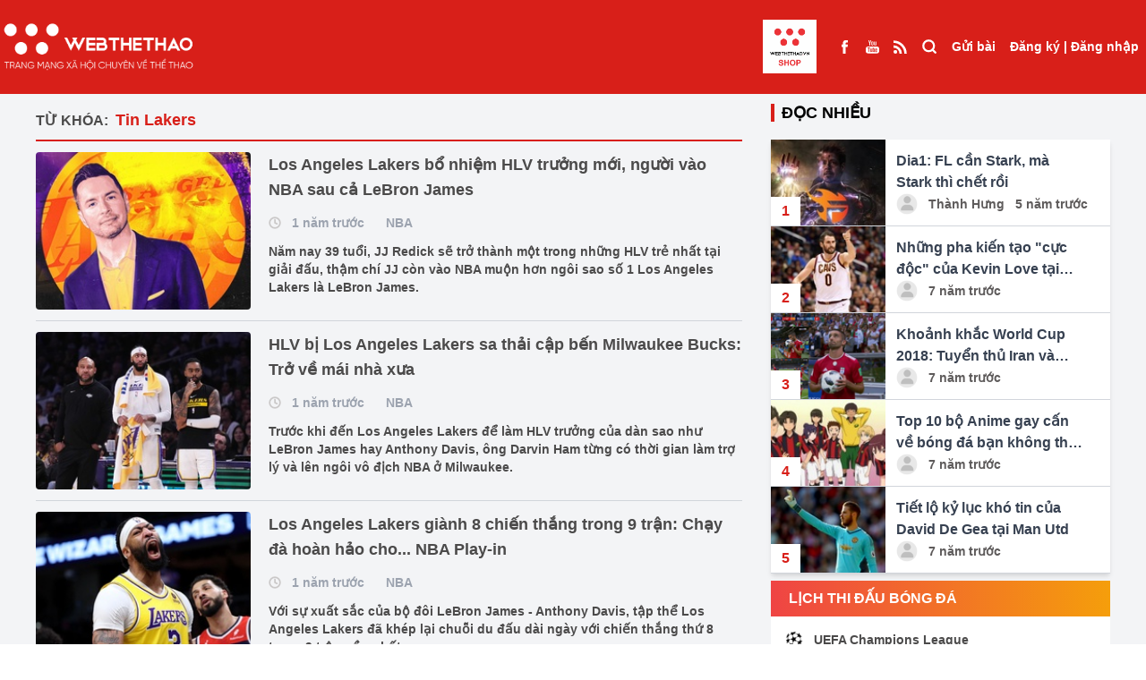

--- FILE ---
content_type: text/html; charset=UTF-8
request_url: https://webthethao.vn/tag/tin-lakers/trang-2.htm
body_size: 15973
content:
<!doctype html>
<html lang="vi">

<head>
<link rel="dns-prefetch" href="//webthethao.vn">
<link rel="dns-prefetch" href="//schema.org">
<link rel="dns-prefetch" href="//www.facebook.com">
<link rel="dns-prefetch" href="//www.youtube.com">
<link rel="dns-prefetch" href="//video.mocha.com.vn">
<link rel="dns-prefetch" href="//lotus.vn">
<link rel="dns-prefetch" href="//twitter.com">
<link rel="dns-prefetch" href="//static.amcdn.vn">
<link rel="dns-prefetch" href="//pagead2.googlesyndication.com">
<link rel="dns-prefetch" href="//connect.facebook.net">
<link rel="dns-prefetch" href="//www.googletagmanager.com">
<link rel="dns-prefetch" href="//jsc.mgid.com">
<link rel="dns-prefetch" href="//fonts.googleapis.com">
<link rel="dns-prefetch" href="//shop.webthethao.vn">
<link rel="dns-prefetch" href="//cdnmedia.webthethao.vn">
<link rel="dns-prefetch" href="//media.webthethao.vn">
<link rel="dns-prefetch" href="//images.dmca.com">
    <meta charset="UTF-8">

    <meta name="viewport" device="Tablet"
          content="width=device-width, user-scalable=yes, initial-scale=0.7">

<title>Tin Lakers - Trang 2</title>
<meta name="description" content="Tin Lakers - Cập nhật tin tức Tin Lakers mới nhất trong ngày hôm nay. Đọc báo thể thao, bóng đá 24h qua nhanh nhất trên Webthethao.vn - Trang 2">
<meta name="keywords" content="Tin Lakers, thể thao, tin the thao, thể thao 24h, bong da,  webthethao">
<meta property="og:title" content="Tin Lakers - Trang 2" />
<meta property="og:description" content="Tin Lakers - Cập nhật tin tức Tin Lakers mới nhất trong ngày hôm nay. Đọc báo thể thao, bóng đá 24h qua nhanh nhất trên Webthethao.vn - Trang 2" />
<meta property="og:url" content="https://webthethao.vn/tag/tin-lakers.htm" />
<meta property="og:image" content="https://webthethao.vn/assets/images/logo/logo-dark.png" />

<meta name="twitter:title" content="Tin Lakers - Trang 2" />
<meta name="twitter:description" content="Tin Lakers - Cập nhật tin tức Tin Lakers mới nhất trong ngày hôm nay. Đọc báo thể thao, bóng đá 24h qua nhanh nhất trên Webthethao.vn - Trang 2" />
<meta name="twitter:image0" content="https://webthethao.vn/assets/images/logo/logo-dark.png" />


<meta name="robots" content="index, follow">
<meta name="Googlebot-News" content="index, follow, archive, snippet">
<meta name="googlebot" content="index, follow, archive, snippet">
<meta name="author" content="Webthethao">
<meta name="revisit-after" content="1 days">
<meta http-equiv="content-language" itemprop="inLanguage" content="vi">
<meta http-equiv="X-UA-Compatible" content="IE=edge">
<meta name="geo.region" content="VN-HN">
<meta name="geo.position" content="21.02945;105.854444">
<meta name="ICBM" content="21.02945;105.854444">
<meta property="fb:app_id" content="2266229353611644">
<meta property="fb:pages" content="655646557910944">
<meta property="fb:pages" content="107134930868100" />
<meta name="copyright" content="Copyright © 2016 by Webthethao.vn">
<meta name="google-site-verification" content="vQ9zi8doJcHEXxQjBz7uuB9wI_lRrjQrPc_ucZV4Xrk"/>
<meta name="msvalidate.01" content="6A323F87F77507B83D7957ED4C4233DE"/>
<meta name="_mg-domain-verification" content="d9e4c41928d324c8e3be83d51d4022c7" />

<script type="application/ld+json">
    {
      "@context": "http://schema.org",
      "@type"   : "Organization",
      "url" 	: "https://webthethao.vn/",
      "logo"	: "https://webthethao.vn/assets/images/logo-webthethao.png",
      "contactPoint": [
        {
          "@type": "ContactPoint",
          "telephone": "+84-912-075-444",
          "contactType": "customer service"
        }
      ]
    }
</script>
<script type="application/ld+json">
    {
      "@context": "http://schema.org",
      "@type": "Person",
      "name": "Webthethao",
      "url": "https://webthethao.vn/",
      "sameAs": [
        "https://www.facebook.com/Webthethao/",
        "https://www.youtube.com/channel/UC2a936AmApEcBeUWnMdIoJQ",
        "http://video.mocha.com.vn/webthethao-cn40239",
        "https://lotus.vn/w/profile/14863935986803185.htm",
        "http://video.mocha.com.vn/webthethao-cn40239",
        "https://twitter.com/WebTheThaovn"
      ]
    }
</script>


    
    <script async src="https://static.amcdn.vn/tka/cdn.js" type="text/javascript"></script>
    <script>
        var arfAsync = arfAsync || [];
    </script>
    <script id="arf-core-js" onerror="window.arferrorload=true;" src="//media1.admicro.vn/cms/Arf.min.js"
            async></script>
    <link rel="dns-prefetch" href="//adi.admicro.vn"/>
    <link rel="dns-prefetch" href="//media1.admicro.vn"/>
    <link rel="dns-prefetch" href="//www.googletagmanager.com"/>
    <link rel="dns-prefetch" href="//lg1.logging.admicro.vn"/>
    <script data-ad-client="ca-pub-6520208454857133" async
            src="https://pagead2.googlesyndication.com/pagead/js/adsbygoogle.js"></script>
    <div id="fb-root"></div>
    <script async defer crossorigin="anonymous"
        src="https://connect.facebook.net/vi_VN/sdk.js#xfbml=1&version=v14.0&appId=2266229353611644&autoLogAppEvents=1"
        nonce="Ag15jZXW"></script>
    
    
    <script async src="https://www.googletagmanager.com/gtag/js?id=UA-41182053-11"></script>
    <script>
        window.dataLayer = window.dataLayer || [];
        function gtag() {
            dataLayer.push(arguments);
        }
        gtag('js', new Date());
        gtag('config', 'UA-41182053-11');
    </script>
    <script src="https://jsc.mgid.com/site/688325.js" async></script>

<link href="/fonts/fontawesome-webfont3295.woff2?db812d8a70a4e88e888744c1c9a27e89" type="font/woff2" crossorigin="anonymous">
    <script type="module" defer crossorigin src="/assets/vue/index.vue.js?time=764358388">
    </script>
    <link rel="stylesheet" href="/assets/vue/index.vue.css?time=1255388">
    <link rel="stylesheet" rel="preload" as="style" href="/assetsv3/css/tailwindcss.css?id=01520475bc474a821b9a6fc0aa77b589">
    <link rel="stylesheet"
        href="https://fonts.googleapis.com/css2?family=Material+Symbols+Outlined:opsz,wght,FILL,GRAD@24,400,0,0" />

    <meta name="csrf-token" content="kUdpRtEtJZTLK7Knqca29uKzVer9ZBUV5Zjgh3hy" />
    <style>
    .live-component {
        display: inline !important;
        height: 15px !important;
        width: auto !important;
        margin-bottom: 3px !important;
        vertical-align: middle;
    }

    .emagazine-component {
        display: inline !important;
        height: 15px !important;
        width: auto !important;
        margin-bottom: 3px !important;
        vertical-align: middle;
    }
</style>
        <link rel="stylesheet" href="/assetsv3/css/homepage.css?id=4d2fef6d8d4651d46d272ed6a258b30e">
        
    <script>
        ! function(f, b, e, v, n, t, s) {
            if (f.fbq) return;
            n = f.fbq = function() {
                n.callMethod ?
                    n.callMethod.apply(n, arguments) : n.queue.push(arguments)
            };
            if (!f._fbq) f._fbq = n;
            n.push = n;
            n.loaded = !0;
            n.version = '2.0';
            n.queue = [];
            t = b.createElement(e);
            t.async = !0;
            t.src = v;
            s = b.getElementsByTagName(e)[0];
            s.parentNode.insertBefore(t, s)
        }(window, document, 'script',
            'https://connect.facebook.net/en_US/fbevents.js');
        fbq('init', '2139548739879174');
        fbq('track', 'PageView');
    </script>
    <noscript><img height="1" width="1" style="display:none"
            src="https://www.facebook.com/tr?id=2139548739879174&ev=PageView&noscript=1" /></noscript>
    
    <script src="/assetsv3/js/handle_bg.js?id=f01c2424e886144c618ed5b94022bdb3"></script>
    <style>
        .goTop {
            position: fixed;
            bottom: 70px;
            right: 20px;
            background: rgba(248, 0, 0, .6);
            color: #fff;
            z-index: 1000;
            padding: 8px 15px 10px;
            border-radius: 50%;
            opacity: .5;
            transition: opacity .2s ease-in-out;
            width: 50px;
            height: 50px;
            display: flex;
        }

        .build-advertisements-local {
            width: 100%;
            height: auto;
            text-align: center;
            padding: 10px 0;
            background-color: #cac8c8;
            font-weight: bold;
        }

        .bg-seagames {
            background: url('/assetsv3/img/bg-seagames.png');
            background-repeat: no-repeat;
            background-attachment: fixed;
            background-position: center;
            background-size: cover
        }

        .bg-asiad {
            background: url('/assetsv3/img/asiad-banner.jpg');
            background-repeat: no-repeat;
            background-attachment: fixed;
            background-position: center;
            background-size: cover
        }

        .bg-euro {
            background: url('/assets/images/bg-euro2024.jpg');
            background-repeat: no-repeat;
            background-attachment: fixed;
            background-position: center;
            background-size: cover
        }

        .euro-menu {
            background: url('/assetsv3/img/euro_team/logo2024.png') no-repeat center center;
            width: 60px;
            height: 60px;
            background-position: center;
            background-size: cover
        }

        .olympic-menu {
            background: url('/assetsv3/img/olympic24.png') no-repeat center center;
            width: 60px;
            height: 68px;
            background-position: center;
            background-size: cover
        }

        /* #redirect {
            position: fixed;
            top: 0;
            left: 0;
            right: 0;
            bottom: 0;
            z-index: 10000000;
            width: 100vw;
            height: 100vh;
            background: #fff;
        } */
    </style>
</head>

<body
    class="">
    
    <div id="normal" class="">
        <div>
            <div class="relative z-40">
    </div>
<header class="bg-D81F19 text-sm font-bold text-white fixed top-0 left-0 w-full z-190" id="header">
    <div class="mx-auto container" style="max-width: 1650px">
        <div class="container-xl" style="margin: 0!important">
            <div class="flex justify-between">
                <ul class="flex items-center flex-grow">
                    <li class="xl:hidden">
                        <label for="select-box-menu" class="h-full px-2.5 grid place-items-center cursor-pointer">
                            <svg viewBox="0 0 24 24" width="24" height="24" stroke="currentColor"
                                stroke-width="3" fill="none" stroke-linecap="round" stroke-linejoin="round"
                                class="css-i6dzq1">
                                <line x1="21" y1="10" x2="3" y2="10"></line>
                                <line x1="21" y1="6" x2="3" y2="6"></line>
                                <line x1="21" y1="14" x2="3" y2="14"></line>
                                <line x1="21" y1="18" x2="3" y2="18"></line>
                            </svg>
                        </label>
                    </li>
                    <li class="h-full">
                        <a class="grid place-items-center h-full logo-light" href="/">
                            <img loading="lazy" alt="Thể thao - Tin tức thể thao 24h mới nhất - Đọc báo thể thao 24/7"
                                title="Thể thao - Tin tức thể thao 24h mới nhất - Đọc báo thể thao 24/7"
                                class="w-full h-auto" src="/assetsv3/img/logo-light.png">
                        </a>
                    </li>
                    
                    
                                        <li class="flex-1">
                    </li>
                     <li class="h-full block mr-4">
                            <a class="grid place-items-center h-full" href="https://shop.webthethao.vn" title="SHOP WEBTHETHAO" target="blank">
                                <img src="/assets/images/logo_webshop.jpg" style="width: 60px; height: auto" alt="">
                            </a>
                        </li>
                    <li class="h-full hidden xl:flex">
                        <a class="grid place-items-center h-full px-2" href="https://www.facebook.com/Webthethao/"
                            target="_blank">
                            <span>
                                <img loading="lazy" src="/assetsv3/img/Facebook.svg" alt="">
                            </span>
                        </a>
                        <a class="grid place-items-center h-full px-2"
                            href="https://www.youtube.com/channel/UCXtlD2njsXWo2HoPfSC-rsQ" target="_blank">
                            <span>
                                <img loading="lazy" src="/assetsv3/img/Youtube.svg" alt="">
                            </span>
                        </a>
                        <a class="grid place-items-center h-full px-2" href="https://webthethao.vn/rss/rss.php"
                            target="_blank">
                            <span>
                                <img loading="lazy" src="/assetsv3/img/rss_feed_black_24dp.svg" alt="">
                            </span>
                        </a>
                    </li>
                    <li class="h-full xl:hidden lg:flex">
                        <a class="grid place-items-center h-full px-2.5 font-medium" href="/tim-kiem.htm">
                            <span class="">
                                <svg viewBox="0 0 24 20" width="18" height="18" stroke="currentColor"
                                    stroke-width="3" fill="none" stroke-linecap="round" stroke-linejoin="round"
                                    class="css-i6dzq1">
                                    <circle cx="11" cy="11" r="8"></circle>
                                    <line x1="21" y1="21" x2="16.65" y2="16.65"></line>
                                </svg>
                            </span>
                        </a>
                    </li>
                </ul>
                <ul class="flex">
                    <li class="h-full hidden xl:block">
                        <a class="grid place-items-center h-full px-2 font-medium" href="/tim-kiem.htm">
                            <span class="">
                                <svg viewBox="0 0 24 24" width="18" height="18" stroke="currentColor"
                                    stroke-width="3" fill="none" stroke-linecap="round" stroke-linejoin="round"
                                    class="css-i6dzq1">
                                    <circle cx="11" cy="11" r="8"></circle>
                                    <line x1="21" y1="21" x2="16.65" y2="16.65"></line>
                                </svg>
                            </span>
                        </a>
                    </li>
                    <li class="h-full" id="post">
                    </li>
                    <li class="h-full">
                        <div id="user" class="grid place-items-center h-full px-2">

                        </div>
                    </li>
                </ul>
            </div>
        </div>
    </div>

    <input type="checkbox" id="select-box-menu" class="hidden">
    <div class="menu-hidden transform -translate-x-full bg-white fixed w-96 top-0 z-190 text-black h-screen">
        <ul class="flex justify-between bg-gray-200 h-16 divide-x divide-dashed divide-gray-300">
            <li class="w-2/5">
                <a class="flex h-full w-full border-b border-gray-300" href="/">
                    <span class="m-auto w-10">
                        <img loading="lazy" class="w-full h-auto" src="/assetsv3/img/logo.png?id=28e93c043e0faf0db21f9953d94fe981"
                            alt="">
                    </span>
                </a>
            </li>
            <li class="w-1/5 bg-white">
                <a class="flex h-full w-full border-b border-gray-300" href="https://www.facebook.com/Webthethao/">
                    <span class="m-auto">
                        <svg viewBox="0 0 24 24" width="18" height="18" stroke="currentColor"
                            stroke-width="2" fill="none" stroke-linecap="round" stroke-linejoin="round"
                            class="css-i6dzq1">
                            <path d="M18 2h-3a5 5 0 0 0-5 5v3H7v4h3v8h4v-8h3l1-4h-4V7a1 1 0 0 1 1-1h3z"></path>
                        </svg>
                    </span>
                </a>
            </li>
            <li class="w-1/5 bg-white">
                <a class="flex h-full w-full border-b border-gray-300"
                    href="https://www.youtube.com/channel/UCXtlD2njsXWo2HoPfSC-rsQ">
                    <span class="m-auto">
                        <svg viewBox="0 0 24 24" width="18" height="18" stroke="currentColor"
                            stroke-width="2" fill="none" stroke-linecap="round" stroke-linejoin="round"
                            class="css-i6dzq1">
                            <path
                                d="M22.54 6.42a2.78 2.78 0 0 0-1.94-2C18.88 4 12 4 12 4s-6.88 0-8.6.46a2.78 2.78 0 0 0-1.94 2A29 29 0 0 0 1 11.75a29 29 0 0 0 .46 5.33A2.78 2.78 0 0 0 3.4 19c1.72.46 8.6.46 8.6.46s6.88 0 8.6-.46a2.78 2.78 0 0 0 1.94-2 29 29 0 0 0 .46-5.25 29 29 0 0 0-.46-5.33z">
                            </path>
                            <polygon points="9.75 15.02 15.5 11.75 9.75 8.48 9.75 15.02"></polygon>
                        </svg>
                    </span>
                </a>
            </li>
            <li class="w-1/5 bg-white">
                <label class="flex h-full w-full border-b border-gray-300 cursor-pointer" for="select-box-menu">
                    <span class="m-auto">
                        <svg viewBox="0 0 24 24" width="18" height="18" stroke="currentColor"
                            stroke-width="3" fill="none" stroke-linecap="round" stroke-linejoin="round"
                            class="css-i6dzq1">
                            <line x1="18" y1="6" x2="6" y2="18"></line>
                            <line x1="6" y1="6" x2="18" y2="18"></line>
                        </svg>
                    </span>
                </label>
            </li>
        </ul>
        <div class="bg-gray-100 p-5">
            <span class="font-bold text-sm">Danh mục</span>
        </div>
        <ul class="">
                            <li class="border-b border-gray-300">
                    <a class="px-3 py-5 block w-full h-full" href="/bong-ro.htm">
                        <span class="inline-block align-middle">
                            <svg viewBox="0 0 24 24" width="32" height="32" stroke="#ffffff"
                                stroke-width="2" fill="#D81F19" stroke-linecap="round" stroke-linejoin="round"
                                class="css-i6dzq1">
                                <circle cx="12" cy="12" r="10"></circle>
                                <circle cx="12" cy="12" r="4"></circle>
                                <line x1="4.93" y1="4.93" x2="9.17" y2="9.17"></line>
                                <line x1="14.83" y1="14.83" x2="19.07" y2="19.07"></line>
                                <line x1="14.83" y1="9.17" x2="19.07" y2="4.93"></line>
                                <line x1="14.83" y1="9.17" x2="18.36" y2="5.64"></line>
                                <line x1="4.93" y1="19.07" x2="9.17" y2="14.83"></line>
                            </svg>
                        </span>
                        <span class="align-middle font-bold text-sm"> Bóng rổ </span>
                    </a>
                </li>
                            <li class="border-b border-gray-300">
                    <a class="px-3 py-5 block w-full h-full" href="/mma-boxing.htm">
                        <span class="inline-block align-middle">
                            <svg viewBox="0 0 24 24" width="32" height="32" stroke="#ffffff"
                                stroke-width="2" fill="#D81F19" stroke-linecap="round" stroke-linejoin="round"
                                class="css-i6dzq1">
                                <circle cx="12" cy="12" r="10"></circle>
                                <circle cx="12" cy="12" r="4"></circle>
                                <line x1="4.93" y1="4.93" x2="9.17" y2="9.17"></line>
                                <line x1="14.83" y1="14.83" x2="19.07" y2="19.07"></line>
                                <line x1="14.83" y1="9.17" x2="19.07" y2="4.93"></line>
                                <line x1="14.83" y1="9.17" x2="18.36" y2="5.64"></line>
                                <line x1="4.93" y1="19.07" x2="9.17" y2="14.83"></line>
                            </svg>
                        </span>
                        <span class="align-middle font-bold text-sm"> Võ Thuật </span>
                    </a>
                </li>
                            <li class="border-b border-gray-300">
                    <a class="px-3 py-5 block w-full h-full" href="/bong-da-quoc-te.htm">
                        <span class="inline-block align-middle">
                            <svg viewBox="0 0 24 24" width="32" height="32" stroke="#ffffff"
                                stroke-width="2" fill="#D81F19" stroke-linecap="round" stroke-linejoin="round"
                                class="css-i6dzq1">
                                <circle cx="12" cy="12" r="10"></circle>
                                <circle cx="12" cy="12" r="4"></circle>
                                <line x1="4.93" y1="4.93" x2="9.17" y2="9.17"></line>
                                <line x1="14.83" y1="14.83" x2="19.07" y2="19.07"></line>
                                <line x1="14.83" y1="9.17" x2="19.07" y2="4.93"></line>
                                <line x1="14.83" y1="9.17" x2="18.36" y2="5.64"></line>
                                <line x1="4.93" y1="19.07" x2="9.17" y2="14.83"></line>
                            </svg>
                        </span>
                        <span class="align-middle font-bold text-sm"> Bóng đá QT </span>
                    </a>
                </li>
                            <li class="border-b border-gray-300">
                    <a class="px-3 py-5 block w-full h-full" href="/bong-da-viet-nam.htm">
                        <span class="inline-block align-middle">
                            <svg viewBox="0 0 24 24" width="32" height="32" stroke="#ffffff"
                                stroke-width="2" fill="#D81F19" stroke-linecap="round" stroke-linejoin="round"
                                class="css-i6dzq1">
                                <circle cx="12" cy="12" r="10"></circle>
                                <circle cx="12" cy="12" r="4"></circle>
                                <line x1="4.93" y1="4.93" x2="9.17" y2="9.17"></line>
                                <line x1="14.83" y1="14.83" x2="19.07" y2="19.07"></line>
                                <line x1="14.83" y1="9.17" x2="19.07" y2="4.93"></line>
                                <line x1="14.83" y1="9.17" x2="18.36" y2="5.64"></line>
                                <line x1="4.93" y1="19.07" x2="9.17" y2="14.83"></line>
                            </svg>
                        </span>
                        <span class="align-middle font-bold text-sm"> Bóng đá Việt Nam </span>
                    </a>
                </li>
                            <li class="border-b border-gray-300">
                    <a class="px-3 py-5 block w-full h-full" href="/cardio-fitness.htm">
                        <span class="inline-block align-middle">
                            <svg viewBox="0 0 24 24" width="32" height="32" stroke="#ffffff"
                                stroke-width="2" fill="#D81F19" stroke-linecap="round" stroke-linejoin="round"
                                class="css-i6dzq1">
                                <circle cx="12" cy="12" r="10"></circle>
                                <circle cx="12" cy="12" r="4"></circle>
                                <line x1="4.93" y1="4.93" x2="9.17" y2="9.17"></line>
                                <line x1="14.83" y1="14.83" x2="19.07" y2="19.07"></line>
                                <line x1="14.83" y1="9.17" x2="19.07" y2="4.93"></line>
                                <line x1="14.83" y1="9.17" x2="18.36" y2="5.64"></line>
                                <line x1="4.93" y1="19.07" x2="9.17" y2="14.83"></line>
                            </svg>
                        </span>
                        <span class="align-middle font-bold text-sm"> Chạy  &amp;  Fitness </span>
                    </a>
                </li>
                            <li class="border-b border-gray-300">
                    <a class="px-3 py-5 block w-full h-full" href="/esports.htm">
                        <span class="inline-block align-middle">
                            <svg viewBox="0 0 24 24" width="32" height="32" stroke="#ffffff"
                                stroke-width="2" fill="#D81F19" stroke-linecap="round" stroke-linejoin="round"
                                class="css-i6dzq1">
                                <circle cx="12" cy="12" r="10"></circle>
                                <circle cx="12" cy="12" r="4"></circle>
                                <line x1="4.93" y1="4.93" x2="9.17" y2="9.17"></line>
                                <line x1="14.83" y1="14.83" x2="19.07" y2="19.07"></line>
                                <line x1="14.83" y1="9.17" x2="19.07" y2="4.93"></line>
                                <line x1="14.83" y1="9.17" x2="18.36" y2="5.64"></line>
                                <line x1="4.93" y1="19.07" x2="9.17" y2="14.83"></line>
                            </svg>
                        </span>
                        <span class="align-middle font-bold text-sm"> ESPORTS </span>
                    </a>
                </li>
                            <li class="border-b border-gray-300">
                    <a class="px-3 py-5 block w-full h-full" href="/bong-chuyen.htm">
                        <span class="inline-block align-middle">
                            <svg viewBox="0 0 24 24" width="32" height="32" stroke="#ffffff"
                                stroke-width="2" fill="#D81F19" stroke-linecap="round" stroke-linejoin="round"
                                class="css-i6dzq1">
                                <circle cx="12" cy="12" r="10"></circle>
                                <circle cx="12" cy="12" r="4"></circle>
                                <line x1="4.93" y1="4.93" x2="9.17" y2="9.17"></line>
                                <line x1="14.83" y1="14.83" x2="19.07" y2="19.07"></line>
                                <line x1="14.83" y1="9.17" x2="19.07" y2="4.93"></line>
                                <line x1="14.83" y1="9.17" x2="18.36" y2="5.64"></line>
                                <line x1="4.93" y1="19.07" x2="9.17" y2="14.83"></line>
                            </svg>
                        </span>
                        <span class="align-middle font-bold text-sm"> Bóng chuyền </span>
                    </a>
                </li>
                            <li class="border-b border-gray-300">
                    <a class="px-3 py-5 block w-full h-full" href="/cac-mon-the-thao-khac.htm">
                        <span class="inline-block align-middle">
                            <svg viewBox="0 0 24 24" width="32" height="32" stroke="#ffffff"
                                stroke-width="2" fill="#D81F19" stroke-linecap="round" stroke-linejoin="round"
                                class="css-i6dzq1">
                                <circle cx="12" cy="12" r="10"></circle>
                                <circle cx="12" cy="12" r="4"></circle>
                                <line x1="4.93" y1="4.93" x2="9.17" y2="9.17"></line>
                                <line x1="14.83" y1="14.83" x2="19.07" y2="19.07"></line>
                                <line x1="14.83" y1="9.17" x2="19.07" y2="4.93"></line>
                                <line x1="14.83" y1="9.17" x2="18.36" y2="5.64"></line>
                                <line x1="4.93" y1="19.07" x2="9.17" y2="14.83"></line>
                            </svg>
                        </span>
                        <span class="align-middle font-bold text-sm"> Môn thể thao khác </span>
                    </a>
                </li>
                        <li class="border-b border-gray-300">
                <a class="px-3 py-5 block w-full h-full" href="https://shop.webthethao.vn" title="SHOP WEBTHETHAO"
                    target="blank">
                    <span class="inline-block align-middle">
                        <svg viewBox="0 0 24 24" width="32" height="32" stroke="#ffffff" stroke-width="2"
                            fill="#D81F19" stroke-linecap="round" stroke-linejoin="round" class="css-i6dzq1">
                            <circle cx="12" cy="12" r="10"></circle>
                            <circle cx="12" cy="12" r="4"></circle>
                            <line x1="4.93" y1="4.93" x2="9.17" y2="9.17"></line>
                            <line x1="14.83" y1="14.83" x2="19.07" y2="19.07"></line>
                            <line x1="14.83" y1="9.17" x2="19.07" y2="4.93"></line>
                            <line x1="14.83" y1="9.17" x2="18.36" y2="5.64"></line>
                            <line x1="4.93" y1="19.07" x2="9.17" y2="14.83"></line>
                        </svg>
                    </span>
                    <span class="align-middle font-bold text-sm uppercase">SHOP WEBTHETHAO</span>
                </a>
            </li>
        </ul>
    </div>
    <label for="select-box-menu"
        class="hidden cursor-pointer fixed top-0 left-0 bottom-0 right-0 bg-gray-200 bg-opacity-30 over-lay z-180"></label>
</header>

<div class="bg-gray-100" style="height: 100px">

</div>

<div class="bg-gray-100 mx-auto relative z-40">
            <div class="ads-block " data-pos="102" data-allpage="false" data-groupid="1">
            <div align="center">
                <div data-id='Wn4gakSGg' class='build-advertisements banner-advertisements  ' style=''><zone id="jn6usc7v"></zone><script>arfAsync.push("jn6usc7v");</script>
</div>
            </div>
        </div>
    </div>
                    <section class="bg-gray-100">
                       <div class="container mx-auto">
            <div class="grid grid-cols-12 gap-x-8">
                <div class="col-span-12 lg:col-span-8">
                    <div class="py-3">
                        <div class="font-bold mt-2 pb-2 border-b-2 border-D81F19">
    <span class="inline-block mr-1 uppercase text-4B4A4A">Từ khóa:</span>
    <h1 class="text-D81F19 inline-block text-lg">Tin Lakers</h1>
</div>

<div class="text-4B4A4A" id="list-articles">
            <div class="flex space-x-5 py-3 border-b border-gray-300">
            <a href="/nba/los-angeles-lakers-bo-nhiem-hlv-truong-moi-nguoi-vao-nba-sau-ca-lebron-james-EQNqIkwIg.htm" class="block w-60 h-44 flex-shrink-0 rounded overflow-hidden">
                <img loading="lazy" class="thumbnail" src="https://cdnmedia.webthethao.vn/thumb/250-170/uploads/2024-06-21/los-angeles-lakers-bo-nhiem-hlv-truong-moi-vao-NBA-sau-ca-lebron-james-1.jpg"
                     alt="Los Angeles Lakers bổ nhiệm HLV trưởng mới, người vào NBA sau cả LeBron James">
            </a>
            <div class="space-y-3">
                <h3 class="text-lg font-bold"><a href="/nba/los-angeles-lakers-bo-nhiem-hlv-truong-moi-nguoi-vao-nba-sau-ca-lebron-james-EQNqIkwIg.htm">Los Angeles Lakers bổ nhiệm HLV trưởng mới, người vào NBA sau cả LeBron James</a></h3>
                <div class="font-semibold text-sm text-gray-400">
                    <span class="inline-block align-middle mr-2">
                        <svg viewBox="0 0 24 24" width="14" height="14" stroke-width="3"
fill='none'
class="stroke-cac8c8 group-hover:stroke-4B4A4A"
stroke-linecap="round" stroke-linejoin="round"><circle
        cx="12" cy="12" r="10"></circle><polyline points="12 6 12 12 16 14"></polyline></svg>
                    </span>
                    <span class="inline-block align-middle mr-5"> 1 năm trước</span>
                    <a href="/nba.htm"
                       class="inline-block align-middle">NBA</a>
                </div>
                <p class="text-sm font-semibold">Năm nay 39 tuổi, JJ Redick sẽ trở thành một trong những HLV trẻ nhất tại giải đấu, thậm chí JJ còn vào NBA muộn hơn ngôi sao số 1 Los Angeles Lakers là LeBron James.</p>
            </div>
        </div>
            <div class="flex space-x-5 py-3 border-b border-gray-300">
            <a href="/nba/hlv-bi-los-angeles-lakers-sa-thai-cap-ben-milwaukee-bucks-tro-ve-mai-nha-xua-GP3oMV8Sg.htm" class="block w-60 h-44 flex-shrink-0 rounded overflow-hidden">
                <img loading="lazy" class="thumbnail" src="https://cdnmedia.webthethao.vn/thumb/250-170/uploads/2024-06-11/hlv-darvin-ham-bilakers-sa-thai-tro-ve-milwaukee-bucks-3.jpg"
                     alt="HLV bị Los Angeles Lakers sa thải cập bến Milwaukee Bucks: Trở về mái nhà xưa">
            </a>
            <div class="space-y-3">
                <h3 class="text-lg font-bold"><a href="/nba/hlv-bi-los-angeles-lakers-sa-thai-cap-ben-milwaukee-bucks-tro-ve-mai-nha-xua-GP3oMV8Sg.htm">HLV bị Los Angeles Lakers sa thải cập bến Milwaukee Bucks: Trở về mái nhà xưa</a></h3>
                <div class="font-semibold text-sm text-gray-400">
                    <span class="inline-block align-middle mr-2">
                        <svg viewBox="0 0 24 24" width="14" height="14" stroke-width="3"
fill='none'
class="stroke-cac8c8 group-hover:stroke-4B4A4A"
stroke-linecap="round" stroke-linejoin="round"><circle
        cx="12" cy="12" r="10"></circle><polyline points="12 6 12 12 16 14"></polyline></svg>
                    </span>
                    <span class="inline-block align-middle mr-5"> 1 năm trước</span>
                    <a href="/nba.htm"
                       class="inline-block align-middle">NBA</a>
                </div>
                <p class="text-sm font-semibold">Trước khi đến Los Angeles Lakers để làm HLV trưởng của dàn sao như LeBron James hay Anthony Davis, ông Darvin Ham từng có thời gian làm trợ lý và lên ngôi vô địch NBA ở Milwaukee.</p>
            </div>
        </div>
            <div class="flex space-x-5 py-3 border-b border-gray-300">
            <a href="/nba/los-angeles-lakers-gianh-8-chien-thang-trong-9-tran-chay-da-hoan-hao-cho-nba-play-in-aOgwAExIR.htm" class="block w-60 h-44 flex-shrink-0 rounded overflow-hidden">
                <img loading="lazy" class="thumbnail" src="https://cdnmedia.webthethao.vn/thumb/250-170/uploads/2024-04-04/los-angeles-lakers-thang-8-trong-9-tran-gan-nhat-anthony-davis-lakers-lebron-1(1).jpg"
                     alt="Los Angeles Lakers giành 8 chiến thắng trong 9 trận: Chạy đà hoàn hảo cho... NBA Play-in">
            </a>
            <div class="space-y-3">
                <h3 class="text-lg font-bold"><a href="/nba/los-angeles-lakers-gianh-8-chien-thang-trong-9-tran-chay-da-hoan-hao-cho-nba-play-in-aOgwAExIR.htm">Los Angeles Lakers giành 8 chiến thắng trong 9 trận: Chạy đà hoàn hảo cho... NBA Play-in</a></h3>
                <div class="font-semibold text-sm text-gray-400">
                    <span class="inline-block align-middle mr-2">
                        <svg viewBox="0 0 24 24" width="14" height="14" stroke-width="3"
fill='none'
class="stroke-cac8c8 group-hover:stroke-4B4A4A"
stroke-linecap="round" stroke-linejoin="round"><circle
        cx="12" cy="12" r="10"></circle><polyline points="12 6 12 12 16 14"></polyline></svg>
                    </span>
                    <span class="inline-block align-middle mr-5"> 1 năm trước</span>
                    <a href="/nba.htm"
                       class="inline-block align-middle">NBA</a>
                </div>
                <p class="text-sm font-semibold">Với sự xuất sắc của bộ đôi LeBron James - Anthony Davis, tập thể Los Angeles Lakers đã khép lại chuỗi du đấu dài ngày với chiến thắng thứ 8 trong 9 trận gần nhất.</p>
            </div>
        </div>
            <div class="flex space-x-5 py-3 border-b border-gray-300">
            <a href="/nba/lebron-james-chan-thuong-trong-that-bai-toi-te-truoc-sacramento-kings-cdv-lakers-noi-gian-Aj8YChASg.htm" class="block w-60 h-44 flex-shrink-0 rounded overflow-hidden">
                <img loading="lazy" class="thumbnail" src="https://cdnmedia.webthethao.vn/thumb/250-170/uploads/2024-03-07/lebron-james-dunk-chan-thuong-lakers-thua-kings-3.jpg"
                     alt="LeBron James chấn thương trong thất bại tồi tệ trước Sacramento Kings: CĐV Lakers nổi giận">
            </a>
            <div class="space-y-3">
                <h3 class="text-lg font-bold"><a href="/nba/lebron-james-chan-thuong-trong-that-bai-toi-te-truoc-sacramento-kings-cdv-lakers-noi-gian-Aj8YChASg.htm">LeBron James chấn thương trong thất bại tồi tệ trước Sacramento Kings: CĐV Lakers nổi giận</a></h3>
                <div class="font-semibold text-sm text-gray-400">
                    <span class="inline-block align-middle mr-2">
                        <svg viewBox="0 0 24 24" width="14" height="14" stroke-width="3"
fill='none'
class="stroke-cac8c8 group-hover:stroke-4B4A4A"
stroke-linecap="round" stroke-linejoin="round"><circle
        cx="12" cy="12" r="10"></circle><polyline points="12 6 12 12 16 14"></polyline></svg>
                    </span>
                    <span class="inline-block align-middle mr-5"> 1 năm trước</span>
                    <a href="/nba.htm"
                       class="inline-block align-middle">NBA</a>
                </div>
                <p class="text-sm font-semibold">Los Angeles Lakers đã có lúc dẫn trước Sacramento Kings đến 19 điểm, nhưng sự thiếu tập trung đã khiến LeBron James và các đồng đội thua ngược với tỷ số 120-130.</p>
            </div>
        </div>
            <div class="flex space-x-5 py-3 border-b border-gray-300">
            <a href="/nba/lebron-james-het-loi-khen-ngoi-victor-wembanyama-sau-man-trinh-dien-lap-ky-luc-nba-GBrlJATSg.htm" class="block w-60 h-44 flex-shrink-0 rounded overflow-hidden">
                <img loading="lazy" class="thumbnail" src="https://cdnmedia.webthethao.vn/thumb/250-170/uploads/2024-02-24/lebron-james-victor-wembanyama-5x5-game-lich-su-nba-3.jpg"
                     alt="LeBron James hết lời khen ngợi Victor Wembanyama sau màn trình diễn lập kỷ lục NBA">
            </a>
            <div class="space-y-3">
                <h3 class="text-lg font-bold"><a href="/nba/lebron-james-het-loi-khen-ngoi-victor-wembanyama-sau-man-trinh-dien-lap-ky-luc-nba-GBrlJATSg.htm">LeBron James hết lời khen ngợi Victor Wembanyama sau màn trình diễn lập kỷ lục NBA</a></h3>
                <div class="font-semibold text-sm text-gray-400">
                    <span class="inline-block align-middle mr-2">
                        <svg viewBox="0 0 24 24" width="14" height="14" stroke-width="3"
fill='none'
class="stroke-cac8c8 group-hover:stroke-4B4A4A"
stroke-linecap="round" stroke-linejoin="round"><circle
        cx="12" cy="12" r="10"></circle><polyline points="12 6 12 12 16 14"></polyline></svg>
                    </span>
                    <span class="inline-block align-middle mr-5"> 1 năm trước</span>
                    <a href="/nba.htm"
                       class="inline-block align-middle">NBA</a>
                </div>
                <p class="text-sm font-semibold">Màn trình diễn lập kỷ lục và đi vào lịch sử NBA của Victor Wembanyama đã gây ra nhiều khó khăn cho LeBron James cũng như tập thể Los Angeles Lakers.</p>
            </div>
        </div>
            <div class="flex space-x-5 py-3 border-b border-gray-300">
            <a href="/nba/dangelo-russell-tiep-tuc-bung-no-mua-chuyen-nhuong-la-lakers-ghi-nhieu-diem-nhat-tu-dau-mua-spEsz7pSR.htm" class="block w-60 h-44 flex-shrink-0 rounded overflow-hidden">
                <img loading="lazy" class="thumbnail" src="https://cdnmedia.webthethao.vn/thumb/250-170/uploads/2024-01-26/los-angeles-lakers-d-angelo-russell-mua-chuyen-nhuong-4.jpg"
                     alt="D&#039;Angelo Russell tiếp tục bùng nổ mùa chuyển nhượng, LA Lakers ghi nhiều điểm nhất từ đầu mùa">
            </a>
            <div class="space-y-3">
                <h3 class="text-lg font-bold"><a href="/nba/dangelo-russell-tiep-tuc-bung-no-mua-chuyen-nhuong-la-lakers-ghi-nhieu-diem-nhat-tu-dau-mua-spEsz7pSR.htm">D&#039;Angelo Russell tiếp tục bùng nổ mùa chuyển nhượng, LA Lakers ghi nhiều điểm nhất từ đầu mùa</a></h3>
                <div class="font-semibold text-sm text-gray-400">
                    <span class="inline-block align-middle mr-2">
                        <svg viewBox="0 0 24 24" width="14" height="14" stroke-width="3"
fill='none'
class="stroke-cac8c8 group-hover:stroke-4B4A4A"
stroke-linecap="round" stroke-linejoin="round"><circle
        cx="12" cy="12" r="10"></circle><polyline points="12 6 12 12 16 14"></polyline></svg>
                    </span>
                    <span class="inline-block align-middle mr-5"> 2 năm trước</span>
                    <a href="/nba.htm"
                       class="inline-block align-middle">NBA</a>
                </div>
                <p class="text-sm font-semibold">Đứng trước những tin đồn có thể bị trade sang đội bóng khác, D&#039;Angelo Russell vẫn đang thi đấu tập trung và toả sáng rực rỡ cho Los Angeles Lakers.</p>
            </div>
        </div>
            <div class="flex space-x-5 py-3 border-b border-gray-300">
            <a href="/nba/lebron-james-up-ro-tuyet-dep-tren-dau-paul-george-lakers-danh-bai-clippers-lan-thu-hai-xutDbEFSR.htm" class="block w-60 h-44 flex-shrink-0 rounded overflow-hidden">
                <img loading="lazy" class="thumbnail" src="https://cdnmedia.webthethao.vn/thumb/250-170/uploads/2024-01-08/417882725_915772273246509_5601667721459478886_n.jpg"
                     alt="LeBron James úp rổ tuyệt đẹp trên đầu Paul George, Lakers đánh bại kình địch LA Clippers">
            </a>
            <div class="space-y-3">
                <h3 class="text-lg font-bold"><a href="/nba/lebron-james-up-ro-tuyet-dep-tren-dau-paul-george-lakers-danh-bai-clippers-lan-thu-hai-xutDbEFSR.htm">LeBron James úp rổ tuyệt đẹp trên đầu Paul George, Lakers đánh bại kình địch LA Clippers</a></h3>
                <div class="font-semibold text-sm text-gray-400">
                    <span class="inline-block align-middle mr-2">
                        <svg viewBox="0 0 24 24" width="14" height="14" stroke-width="3"
fill='none'
class="stroke-cac8c8 group-hover:stroke-4B4A4A"
stroke-linecap="round" stroke-linejoin="round"><circle
        cx="12" cy="12" r="10"></circle><polyline points="12 6 12 12 16 14"></polyline></svg>
                    </span>
                    <span class="inline-block align-middle mr-5"> 2 năm trước</span>
                    <a href="/nba.htm"
                       class="inline-block align-middle">NBA</a>
                </div>
                <p class="text-sm font-semibold">LeBron James cùng tập thể Los Angeles Lakers đã gây bất ngờ khi đánh bại LA Clippers, một trong những đội có phong độ cao nhất thời điểm này.</p>
            </div>
        </div>
            <div class="flex space-x-5 py-3 border-b border-gray-300">
            <a href="/nba/lebron-james-thang-than-che-los-angeles-lakers-giua-chuoi-tran-te-hai-nhat-tu-dau-mua-EfoxBxFIR.htm" class="block w-60 h-44 flex-shrink-0 rounded overflow-hidden">
                <img loading="lazy" class="thumbnail" src="https://cdnmedia.webthethao.vn/thumb/250-170/uploads/2024-01-06/lebron-james-thang-than-che-los-angeles-lakers-2.jpg"
                     alt="LeBron James thẳng thắn chê Los Angeles Lakers giữa chuỗi trận tệ nhất từ đầu mùa">
            </a>
            <div class="space-y-3">
                <h3 class="text-lg font-bold"><a href="/nba/lebron-james-thang-than-che-los-angeles-lakers-giua-chuoi-tran-te-hai-nhat-tu-dau-mua-EfoxBxFIR.htm">LeBron James thẳng thắn chê Los Angeles Lakers giữa chuỗi trận tệ nhất từ đầu mùa</a></h3>
                <div class="font-semibold text-sm text-gray-400">
                    <span class="inline-block align-middle mr-2">
                        <svg viewBox="0 0 24 24" width="14" height="14" stroke-width="3"
fill='none'
class="stroke-cac8c8 group-hover:stroke-4B4A4A"
stroke-linecap="round" stroke-linejoin="round"><circle
        cx="12" cy="12" r="10"></circle><polyline points="12 6 12 12 16 14"></polyline></svg>
                    </span>
                    <span class="inline-block align-middle mr-5"> 2 năm trước</span>
                    <a href="/nba.htm"
                       class="inline-block align-middle">NBA</a>
                </div>
                <p class="text-sm font-semibold">Los Angeles Lakers vừa để thua trận thứ 4 liên tiếp, cũng là thất bại thứ 10 trong 13 trận kể từ sau ngôi vô địch NBA In-Season Tournament hồi đầu tháng 12.</p>
            </div>
        </div>
            <div class="flex space-x-5 py-3 border-b border-gray-300">
            <a href="/nba/los-angeles-lakers-nhan-tin-du-ve-gabe-vincent-ban-hop-dong-33-trieu-do-len-ban-mo-watGW8OSg.htm" class="block w-60 h-44 flex-shrink-0 rounded overflow-hidden">
                <img loading="lazy" class="thumbnail" src="https://cdnmedia.webthethao.vn/thumb/250-170/uploads/2023-12-27/los-angeles-lakers-gabe-vincent-chan-thuong-6-8-tuan-1.jpg"
                     alt="Los Angeles Lakers nhận tin dữ về Gabe Vincent: Bản hợp đồng 33 triệu đô lên bàn mổ">
            </a>
            <div class="space-y-3">
                <h3 class="text-lg font-bold"><a href="/nba/los-angeles-lakers-nhan-tin-du-ve-gabe-vincent-ban-hop-dong-33-trieu-do-len-ban-mo-watGW8OSg.htm">Los Angeles Lakers nhận tin dữ về Gabe Vincent: Bản hợp đồng 33 triệu đô lên bàn mổ</a></h3>
                <div class="font-semibold text-sm text-gray-400">
                    <span class="inline-block align-middle mr-2">
                        <svg viewBox="0 0 24 24" width="14" height="14" stroke-width="3"
fill='none'
class="stroke-cac8c8 group-hover:stroke-4B4A4A"
stroke-linecap="round" stroke-linejoin="round"><circle
        cx="12" cy="12" r="10"></circle><polyline points="12 6 12 12 16 14"></polyline></svg>
                    </span>
                    <span class="inline-block align-middle mr-5"> 2 năm trước</span>
                    <a href="/nba.htm"
                       class="inline-block align-middle">NBA</a>
                </div>
                <p class="text-sm font-semibold">Từng là cầu thủ hứa hẹn sẽ giúp ích rất nhiều cho Los Angeles Lakers, Gabe Vincent đến nay mới chỉ ra sân được 5 lần cho đội bóng áo vàng tím từ đầu mùa.</p>
            </div>
        </div>
            <div class="flex space-x-5 py-3 border-b border-gray-300">
            <a href="/nba/lebron-james-lap-ky-luc-nhung-trai-qua-that-bai-te-nhat-su-nghiep-gui-loi-canh-tinh-den-lakers-zKzGTpHIg.htm" class="block w-60 h-44 flex-shrink-0 rounded overflow-hidden">
                <img loading="lazy" class="thumbnail" src="https://cdnmedia.webthethao.vn/thumb/250-170/uploads/2023-11-28/lakers-con-rat-nhieu-dieu-phai-lam-sau-that-bai-44-diem-lebron-davis-1.jpg"
                     alt="LeBron James lập kỷ lục nhưng trải qua thất bại tệ nhất sự nghiệp, gửi lời cảnh tỉnh đến Lakers">
            </a>
            <div class="space-y-3">
                <h3 class="text-lg font-bold"><a href="/nba/lebron-james-lap-ky-luc-nhung-trai-qua-that-bai-te-nhat-su-nghiep-gui-loi-canh-tinh-den-lakers-zKzGTpHIg.htm">LeBron James lập kỷ lục nhưng trải qua thất bại tệ nhất sự nghiệp, gửi lời cảnh tỉnh đến Lakers</a></h3>
                <div class="font-semibold text-sm text-gray-400">
                    <span class="inline-block align-middle mr-2">
                        <svg viewBox="0 0 24 24" width="14" height="14" stroke-width="3"
fill='none'
class="stroke-cac8c8 group-hover:stroke-4B4A4A"
stroke-linecap="round" stroke-linejoin="round"><circle
        cx="12" cy="12" r="10"></circle><polyline points="12 6 12 12 16 14"></polyline></svg>
                    </span>
                    <span class="inline-block align-middle mr-5"> 2 năm trước</span>
                    <a href="/nba.htm"
                       class="inline-block align-middle">NBA</a>
                </div>
                <p class="text-sm font-semibold">Trong 21 năm thi đấu, LeBron James chưa bao giờ phải nhận trận thua đến 44 điểm như những gì anh cùng Los Angeles Lakers vừa trải qua vào sáng ngày 28/11.</p>
            </div>
        </div>
            <div class="flex space-x-5 py-3 border-b border-gray-300">
            <a href="/nba/hlv-los-angeles-lakers-muon-bigman-anthony-davis-nem-3-diem-gap-5-lan-mua-truoc-2eVaO1MIg.htm" class="block w-60 h-44 flex-shrink-0 rounded overflow-hidden">
                <img loading="lazy" class="thumbnail" src="https://cdnmedia.webthethao.vn/thumb/250-170/uploads/2023-10-11/Anthony-Davis-nem-6-qua-3-diem-moi-tran-3.jpg"
                     alt="HLV Los Angeles Lakers muốn bigman Anthony Davis ném 3 điểm gấp 5 lần mùa trước?">
            </a>
            <div class="space-y-3">
                <h3 class="text-lg font-bold"><a href="/nba/hlv-los-angeles-lakers-muon-bigman-anthony-davis-nem-3-diem-gap-5-lan-mua-truoc-2eVaO1MIg.htm">HLV Los Angeles Lakers muốn bigman Anthony Davis ném 3 điểm gấp 5 lần mùa trước?</a></h3>
                <div class="font-semibold text-sm text-gray-400">
                    <span class="inline-block align-middle mr-2">
                        <svg viewBox="0 0 24 24" width="14" height="14" stroke-width="3"
fill='none'
class="stroke-cac8c8 group-hover:stroke-4B4A4A"
stroke-linecap="round" stroke-linejoin="round"><circle
        cx="12" cy="12" r="10"></circle><polyline points="12 6 12 12 16 14"></polyline></svg>
                    </span>
                    <span class="inline-block align-middle mr-5"> 2 năm trước</span>
                    <a href="/nba.htm"
                       class="inline-block align-middle">NBA</a>
                </div>
                <p class="text-sm font-semibold">Anthony Davis chỉ ném trung bình 1,3 quả 3 điểm mỗi trận ở mùa giải trước. Mùa này anh được HLV trưởng Los Angeles Lakers yêu cầu ném nhiều hơn gấp 5 lần. 
</p>
            </div>
        </div>
            <div class="flex space-x-5 py-3 border-b border-gray-300">
            <a href="/nba/lebron-james-nan-chi-voi-lakers-toi-khong-muon-thi-dau-bong-ro-de-choi-cho-vui-jQOVwatVR.htm" class="block w-60 h-44 flex-shrink-0 rounded overflow-hidden">
                <img loading="lazy" class="thumbnail" src="https://cdnmedia.webthethao.vn/thumb/250-170/uploads/2022-12-30/lebron-james-canh-bao-lakers-5.jpg"
                     alt="LeBron James cảnh báo Lakers: Tôi không muốn thi đấu bóng rổ để chơi cho vui!">
            </a>
            <div class="space-y-3">
                <h3 class="text-lg font-bold"><a href="/nba/lebron-james-nan-chi-voi-lakers-toi-khong-muon-thi-dau-bong-ro-de-choi-cho-vui-jQOVwatVR.htm">LeBron James cảnh báo Lakers: Tôi không muốn thi đấu bóng rổ để chơi cho vui!</a></h3>
                <div class="font-semibold text-sm text-gray-400">
                    <span class="inline-block align-middle mr-2">
                        <svg viewBox="0 0 24 24" width="14" height="14" stroke-width="3"
fill='none'
class="stroke-cac8c8 group-hover:stroke-4B4A4A"
stroke-linecap="round" stroke-linejoin="round"><circle
        cx="12" cy="12" r="10"></circle><polyline points="12 6 12 12 16 14"></polyline></svg>
                    </span>
                    <span class="inline-block align-middle mr-5"> 3 năm trước</span>
                    <a href="/nba.htm"
                       class="inline-block align-middle">NBA</a>
                </div>
                <p class="text-sm font-semibold">Đây có lẽ là lời chuông cảnh tỉnh đầu tiên được LeBron James công khai với báo chí, hướng thẳng về phía Los Angeles Lakers.</p>
            </div>
        </div>
            <div class="flex space-x-5 py-3 border-b border-gray-300">
            <a href="/nba/dang-tren-da-thang-hoa-anthony-davis-nghi-it-nhat-1-thang-vi-chan-thuong-bi-an-kfjdfycVR.htm" class="block w-60 h-44 flex-shrink-0 rounded overflow-hidden">
                <img loading="lazy" class="thumbnail" src="https://cdnmedia.webthethao.vn/thumb/250-170/uploads/2022-12-19/Anthony-Davis-lai-chan-thuong-.jpeg"
                     alt="Đang trên đà thăng hoa, Anthony Davis nghỉ ít nhất 1 tháng vì chấn thương bí ẩn">
            </a>
            <div class="space-y-3">
                <h3 class="text-lg font-bold"><a href="/nba/dang-tren-da-thang-hoa-anthony-davis-nghi-it-nhat-1-thang-vi-chan-thuong-bi-an-kfjdfycVR.htm">Đang trên đà thăng hoa, Anthony Davis nghỉ ít nhất 1 tháng vì chấn thương bí ẩn</a></h3>
                <div class="font-semibold text-sm text-gray-400">
                    <span class="inline-block align-middle mr-2">
                        <svg viewBox="0 0 24 24" width="14" height="14" stroke-width="3"
fill='none'
class="stroke-cac8c8 group-hover:stroke-4B4A4A"
stroke-linecap="round" stroke-linejoin="round"><circle
        cx="12" cy="12" r="10"></circle><polyline points="12 6 12 12 16 14"></polyline></svg>
                    </span>
                    <span class="inline-block align-middle mr-5"> 3 năm trước</span>
                    <a href="/nba.htm"
                       class="inline-block align-middle">NBA</a>
                </div>
                <p class="text-sm font-semibold">Anthony Davis đang có phong độ cực kỳ khủng khiếp để giúp Lakers hồi sinh, tuy nhiên anh đã một lần nữa gục ngã trước &quot;đối thủ&quot; lớn nhất, đó là bóng ma chấn thương.</p>
            </div>
        </div>
            <div class="flex space-x-5 py-3 border-b border-gray-300">
            <a href="/nba/austin-reaves-nem-clutch-lanh-lung-giai-cuu-la-lakers-khoi-kich-ban-quen-thuoc-79GKm7cVg.htm" class="block w-60 h-44 flex-shrink-0 rounded overflow-hidden">
                <img loading="lazy" class="thumbnail" src="https://cdnmedia.webthethao.vn/thumb/250-170/uploads/2022-12-12/austin-reaves-nem-clutch-lakers-vs-pistons-2.jpg"
                     alt="Austin Reaves ném “clutch&quot; lạnh lùng, giải cứu LA Lakers khỏi kịch bản quen thuộc">
            </a>
            <div class="space-y-3">
                <h3 class="text-lg font-bold"><a href="/nba/austin-reaves-nem-clutch-lanh-lung-giai-cuu-la-lakers-khoi-kich-ban-quen-thuoc-79GKm7cVg.htm">Austin Reaves ném “clutch&quot; lạnh lùng, giải cứu LA Lakers khỏi kịch bản quen thuộc</a></h3>
                <div class="font-semibold text-sm text-gray-400">
                    <span class="inline-block align-middle mr-2">
                        <svg viewBox="0 0 24 24" width="14" height="14" stroke-width="3"
fill='none'
class="stroke-cac8c8 group-hover:stroke-4B4A4A"
stroke-linecap="round" stroke-linejoin="round"><circle
        cx="12" cy="12" r="10"></circle><polyline points="12 6 12 12 16 14"></polyline></svg>
                    </span>
                    <span class="inline-block align-middle mr-5"> 3 năm trước</span>
                    <a href="/nba.htm"
                       class="inline-block align-middle">NBA</a>
                </div>
                <p class="text-sm font-semibold">Một lần nữa Lakers đối diện với kịch bản đối thủ ngược dòng, nhưng Austin Reaves đã lên tiếng đúng lúc bằng quả 3 điểm “clutch&quot; để giữ chiến thắng cho đội bóng LA.</p>
            </div>
        </div>
            <div class="flex space-x-5 py-3 border-b border-gray-300">
            <a href="/nba/lebron-james-suyt-lap-ky-luc-mat-bong-van-giup-lakers-co-chien-thang-san-khach-dau-tien-mxEk19d4R.htm" class="block w-60 h-44 flex-shrink-0 rounded overflow-hidden">
                <img loading="lazy" class="thumbnail" src="https://cdnmedia.webthethao.vn/thumb/250-170/uploads/2022-11-26/lebron-james-tai-xuat-turnover-9-lan-2.jpeg"
                     alt="LeBron James suýt lập kỷ lục mất bóng vẫn giúp Lakers có chiến thắng sân khách đầu tiên">
            </a>
            <div class="space-y-3">
                <h3 class="text-lg font-bold"><a href="/nba/lebron-james-suyt-lap-ky-luc-mat-bong-van-giup-lakers-co-chien-thang-san-khach-dau-tien-mxEk19d4R.htm">LeBron James suýt lập kỷ lục mất bóng vẫn giúp Lakers có chiến thắng sân khách đầu tiên</a></h3>
                <div class="font-semibold text-sm text-gray-400">
                    <span class="inline-block align-middle mr-2">
                        <svg viewBox="0 0 24 24" width="14" height="14" stroke-width="3"
fill='none'
class="stroke-cac8c8 group-hover:stroke-4B4A4A"
stroke-linecap="round" stroke-linejoin="round"><circle
        cx="12" cy="12" r="10"></circle><polyline points="12 6 12 12 16 14"></polyline></svg>
                    </span>
                    <span class="inline-block align-middle mr-5"> 3 năm trước</span>
                    <a href="/nba.htm"
                       class="inline-block align-middle">NBA</a>
                </div>
                <p class="text-sm font-semibold">Chiến thắng của Los Angeles Lakers trước San Antonio Spurs là tín hiệu tích cực cho đoàn quân của HLV Darvin Ham, nhất là khi họ đang đối diện với rất nhiều tổn thất trong đội hình.</p>
            </div>
        </div>
            <div class="flex space-x-5 py-3 border-b border-gray-300">
            <a href="/nba/los-angeles-lakers-thu-nghiem-doi-hinh-chinh-nhan-trai-dang-tu-minnesota-timberwolves-dVyKnFS4g.htm" class="block w-60 h-44 flex-shrink-0 rounded overflow-hidden">
                <img loading="lazy" class="thumbnail" src="https://cdnmedia.webthethao.vn/thumb/250-170/uploads/2022-10-13/Lakers-Wolves-preseason-3cover.jpg"
                     alt="Los Angeles Lakers thử nghiệm đội hình chính, nhận trái đắng từ Minnesota Timberwolves">
            </a>
            <div class="space-y-3">
                <h3 class="text-lg font-bold"><a href="/nba/los-angeles-lakers-thu-nghiem-doi-hinh-chinh-nhan-trai-dang-tu-minnesota-timberwolves-dVyKnFS4g.htm">Los Angeles Lakers thử nghiệm đội hình chính, nhận trái đắng từ Minnesota Timberwolves</a></h3>
                <div class="font-semibold text-sm text-gray-400">
                    <span class="inline-block align-middle mr-2">
                        <svg viewBox="0 0 24 24" width="14" height="14" stroke-width="3"
fill='none'
class="stroke-cac8c8 group-hover:stroke-4B4A4A"
stroke-linecap="round" stroke-linejoin="round"><circle
        cx="12" cy="12" r="10"></circle><polyline points="12 6 12 12 16 14"></polyline></svg>
                    </span>
                    <span class="inline-block align-middle mr-5"> 3 năm trước</span>
                    <a href="/nba.htm"
                       class="inline-block align-middle">NBA</a>
                </div>
                <p class="text-sm font-semibold">Vui mừng không được lâu sau chiến thắng trước Warriors, mạch thua đã trở lại với Lakers trong loạt trận preseason, nhận thất bại từ tay Minnesota Timberwolves.</p>
            </div>
        </div>
            <div class="flex space-x-5 py-3 border-b border-gray-300">
            <a href="/nba/chia-tay-playoffs-trong-that-vong-los-angeles-lakers-se-sa-thai-hlv-frank-vogel-jTR1Yz8ng.htm" class="block w-60 h-44 flex-shrink-0 rounded overflow-hidden">
                <img loading="lazy" class="thumbnail" src="https://cdnmedia.webthethao.vn/thumb/250-170/uploads/2022-04-06/HLV-Frank-Vogel-lieu-c-bi-sa-thai-lakers-2.jpg"
                     alt="Chia tay Playoffs trong thất vọng, Los Angeles Lakers sẽ sa thải HLV Frank Vogel?">
            </a>
            <div class="space-y-3">
                <h3 class="text-lg font-bold"><a href="/nba/chia-tay-playoffs-trong-that-vong-los-angeles-lakers-se-sa-thai-hlv-frank-vogel-jTR1Yz8ng.htm">Chia tay Playoffs trong thất vọng, Los Angeles Lakers sẽ sa thải HLV Frank Vogel?</a></h3>
                <div class="font-semibold text-sm text-gray-400">
                    <span class="inline-block align-middle mr-2">
                        <svg viewBox="0 0 24 24" width="14" height="14" stroke-width="3"
fill='none'
class="stroke-cac8c8 group-hover:stroke-4B4A4A"
stroke-linecap="round" stroke-linejoin="round"><circle
        cx="12" cy="12" r="10"></circle><polyline points="12 6 12 12 16 14"></polyline></svg>
                    </span>
                    <span class="inline-block align-middle mr-5"> 3 năm trước</span>
                    <a href="/nba.htm"
                       class="inline-block align-middle">NBA</a>
                </div>
                <p class="text-sm font-semibold">Sau khi chính thức nói lời chia tay Playoffs vào sáng nay, Los Angeles Lakers sẽ bước vào quá trình xây dựng lại mọi thứ nhằm chuẩn bị cho mùa giải mới.</p>
            </div>
        </div>
            <div class="flex space-x-5 py-3 border-b border-gray-300">
            <a href="/nba/guc-nga-truoc-phoenix-suns-los-angeles-lakers-chinh-thuc-chia-tay-playoffs-2022-8Gna5kUng.htm" class="block w-60 h-44 flex-shrink-0 rounded overflow-hidden">
                <img loading="lazy" class="thumbnail" src="https://cdnmedia.webthethao.vn/thumb/250-170/uploads/2022-04-06/lakers-bi-loai-khoi-playoffs-1.jpg"
                     alt="Gục ngã trước Phoenix Suns, Los Angeles Lakers chính thức &quot;bay màu&quot; ở mùa giải 2021-22">
            </a>
            <div class="space-y-3">
                <h3 class="text-lg font-bold"><a href="/nba/guc-nga-truoc-phoenix-suns-los-angeles-lakers-chinh-thuc-chia-tay-playoffs-2022-8Gna5kUng.htm">Gục ngã trước Phoenix Suns, Los Angeles Lakers chính thức &quot;bay màu&quot; ở mùa giải 2021-22</a></h3>
                <div class="font-semibold text-sm text-gray-400">
                    <span class="inline-block align-middle mr-2">
                        <svg viewBox="0 0 24 24" width="14" height="14" stroke-width="3"
fill='none'
class="stroke-cac8c8 group-hover:stroke-4B4A4A"
stroke-linecap="round" stroke-linejoin="round"><circle
        cx="12" cy="12" r="10"></circle><polyline points="12 6 12 12 16 14"></polyline></svg>
                    </span>
                    <span class="inline-block align-middle mr-5"> 3 năm trước</span>
                    <a href="/nba.htm"
                       class="inline-block align-middle">NBA</a>
                </div>
                <p class="text-sm font-semibold">Cánh cửa vào loạt trận play-in cũng như vòng Playoffs 2022 đã chính thức đóng lại với Los Angeles Lakers sau khi họ để thua Phoenix Suns, đánh mất vé đi tiếp vào tay San Antonio Spurs.</p>
            </div>
        </div>
            <div class="flex space-x-5 py-3 border-b border-gray-300">
            <a href="/nba/cap-nhat-tinh-hinh-chan-thuong-cua-anthony-davis-va-lebron-james-ceOKgbynR.htm" class="block w-60 h-44 flex-shrink-0 rounded overflow-hidden">
                <img loading="lazy" class="thumbnail" src="https://cdnmedia.webthethao.vn/thumb/250-170/uploads/2022-03-31/cap-nhat-chan-thuong-lebron-anthony-davis-4.jpeg"
                     alt="Cập nhật tình hình chấn thương của Anthony Davis và LeBron James">
            </a>
            <div class="space-y-3">
                <h3 class="text-lg font-bold"><a href="/nba/cap-nhat-tinh-hinh-chan-thuong-cua-anthony-davis-va-lebron-james-ceOKgbynR.htm">Cập nhật tình hình chấn thương của Anthony Davis và LeBron James</a></h3>
                <div class="font-semibold text-sm text-gray-400">
                    <span class="inline-block align-middle mr-2">
                        <svg viewBox="0 0 24 24" width="14" height="14" stroke-width="3"
fill='none'
class="stroke-cac8c8 group-hover:stroke-4B4A4A"
stroke-linecap="round" stroke-linejoin="round"><circle
        cx="12" cy="12" r="10"></circle><polyline points="12 6 12 12 16 14"></polyline></svg>
                    </span>
                    <span class="inline-block align-middle mr-5"> 3 năm trước</span>
                    <a href="/nba.htm"
                       class="inline-block align-middle">NBA</a>
                </div>
                <p class="text-sm font-semibold">Trước 7 trận Regular Season cuối cùng của Los Angeles Lakers mùa này, Anthony Davis và LeBron James liệu có thể ra sân với tình hình chấn thương hiện tại?</p>
            </div>
        </div>
            <div class="flex space-x-5 py-3 border-b border-gray-300">
            <a href="/nba/bat-luc-vi-chan-thuong-lebron-cung-anthony-davis-ngoi-nhin-lakers-roi-khoi-top-10-lF20doy7R.htm" class="block w-60 h-44 flex-shrink-0 rounded overflow-hidden">
                <img loading="lazy" class="thumbnail" src="https://cdnmedia.webthethao.vn/thumb/250-170/uploads/2022-03-30/lakers-vs-dallas-roi-khoi-top-10-cover.jpg"
                     alt="Bất lực vì chấn thương, LeBron cùng Anthony Davis ngồi nhìn Lakers rơi khỏi top 10">
            </a>
            <div class="space-y-3">
                <h3 class="text-lg font-bold"><a href="/nba/bat-luc-vi-chan-thuong-lebron-cung-anthony-davis-ngoi-nhin-lakers-roi-khoi-top-10-lF20doy7R.htm">Bất lực vì chấn thương, LeBron cùng Anthony Davis ngồi nhìn Lakers rơi khỏi top 10</a></h3>
                <div class="font-semibold text-sm text-gray-400">
                    <span class="inline-block align-middle mr-2">
                        <svg viewBox="0 0 24 24" width="14" height="14" stroke-width="3"
fill='none'
class="stroke-cac8c8 group-hover:stroke-4B4A4A"
stroke-linecap="round" stroke-linejoin="round"><circle
        cx="12" cy="12" r="10"></circle><polyline points="12 6 12 12 16 14"></polyline></svg>
                    </span>
                    <span class="inline-block align-middle mr-5"> 3 năm trước</span>
                    <a href="/nba.htm"
                       class="inline-block align-middle">NBA</a>
                </div>
                <p class="text-sm font-semibold">Lần đầu tiên sau nhiều tháng “níu kéo&quot;, Lakers đã chính thức rơi khỏi nhóm play-in, đứng thứ 11 trên BXH miền Tây khi Regular Season chỉ còn chưa đây 2 tuần nữa.</p>
            </div>
        </div>
            <div class="flex space-x-5 py-3 border-b border-gray-300">
            <a href="/nba/lebron-chan-thuong-anthony-davis-san-sang-ra-san-de-cuu-los-angeles-lakers-pdDzKtynR.htm" class="block w-60 h-44 flex-shrink-0 rounded overflow-hidden">
                <img loading="lazy" class="thumbnail" src="https://cdnmedia.webthethao.vn/thumb/250-170/uploads/2022-03-29/Anthony-Davis-sap-tai-xuat-1.jpg"
                     alt="LeBron chấn thương, Anthony Davis sẵn sàng ra sân để cứu Los Angeles Lakers?">
            </a>
            <div class="space-y-3">
                <h3 class="text-lg font-bold"><a href="/nba/lebron-chan-thuong-anthony-davis-san-sang-ra-san-de-cuu-los-angeles-lakers-pdDzKtynR.htm">LeBron chấn thương, Anthony Davis sẵn sàng ra sân để cứu Los Angeles Lakers?</a></h3>
                <div class="font-semibold text-sm text-gray-400">
                    <span class="inline-block align-middle mr-2">
                        <svg viewBox="0 0 24 24" width="14" height="14" stroke-width="3"
fill='none'
class="stroke-cac8c8 group-hover:stroke-4B4A4A"
stroke-linecap="round" stroke-linejoin="round"><circle
        cx="12" cy="12" r="10"></circle><polyline points="12 6 12 12 16 14"></polyline></svg>
                    </span>
                    <span class="inline-block align-middle mr-5"> 3 năm trước</span>
                    <a href="/nba.htm"
                       class="inline-block align-middle">NBA</a>
                </div>
                <p class="text-sm font-semibold">Anthony Davis có thể sẽ tái xuất ngay trong tuần này để giúp đỡ một Lakers đang tuyệt vọng với 15 thất bại ở 20 trận đấu gần nhất.</p>
            </div>
        </div>
            <div class="flex space-x-5 py-3 border-b border-gray-300">
            <a href="/nba/isaiah-thomas-chinh-thuc-chia-tay-lakers-nhieu-doi-san-sang-trao-co-hoi-cho-it-N97Lhm0ng.htm" class="block w-60 h-44 flex-shrink-0 rounded overflow-hidden">
                <img loading="lazy" class="thumbnail" src="https://cdnmedia.webthethao.vn/thumb/250-170/uploads/2021-12-28/Isaiah-Thomas-chia-tay-lakers-1.jpeg"
                     alt="Isaiah Thomas chính thức chia tay Lakers: Nhiều đội sẵn sàng trao cơ hội cho IT">
            </a>
            <div class="space-y-3">
                <h3 class="text-lg font-bold"><a href="/nba/isaiah-thomas-chinh-thuc-chia-tay-lakers-nhieu-doi-san-sang-trao-co-hoi-cho-it-N97Lhm0ng.htm">Isaiah Thomas chính thức chia tay Lakers: Nhiều đội sẵn sàng trao cơ hội cho IT</a></h3>
                <div class="font-semibold text-sm text-gray-400">
                    <span class="inline-block align-middle mr-2">
                        <svg viewBox="0 0 24 24" width="14" height="14" stroke-width="3"
fill='none'
class="stroke-cac8c8 group-hover:stroke-4B4A4A"
stroke-linecap="round" stroke-linejoin="round"><circle
        cx="12" cy="12" r="10"></circle><polyline points="12 6 12 12 16 14"></polyline></svg>
                    </span>
                    <span class="inline-block align-middle mr-5"> 4 năm trước</span>
                    <a href="/nba.htm"
                       class="inline-block align-middle">NBA</a>
                </div>
                <p class="text-sm font-semibold">Isaiah Thomas đã để lại những ấn tượng nhất định với bản hợp đồng 10 ngày với Lakers, mở đường đến chơi cho những đội bóng khác tại NBA</p>
            </div>
        </div>
            <div class="flex space-x-5 py-3 border-b border-gray-300">
            <a href="/nba/lebron-james-noi-dieu-hiem-thay-tai-nba-lakers-khong-can-thay-hlv-hay-them-bot-ai-ca-JTTyxTh7R.htm" class="block w-60 h-44 flex-shrink-0 rounded overflow-hidden">
                <img loading="lazy" class="thumbnail" src="https://cdnmedia.webthethao.vn/thumb/250-170/uploads/2021-12-08/LeBron-James-bao-ve-HLV-Frank-Vogel-Lakers-5.jpg"
                     alt="LeBron James nói điều hiếm thấy tại NBA: “Lakers không cần thay HLV hay thêm bớt ai cả”">
            </a>
            <div class="space-y-3">
                <h3 class="text-lg font-bold"><a href="/nba/lebron-james-noi-dieu-hiem-thay-tai-nba-lakers-khong-can-thay-hlv-hay-them-bot-ai-ca-JTTyxTh7R.htm">LeBron James nói điều hiếm thấy tại NBA: “Lakers không cần thay HLV hay thêm bớt ai cả”</a></h3>
                <div class="font-semibold text-sm text-gray-400">
                    <span class="inline-block align-middle mr-2">
                        <svg viewBox="0 0 24 24" width="14" height="14" stroke-width="3"
fill='none'
class="stroke-cac8c8 group-hover:stroke-4B4A4A"
stroke-linecap="round" stroke-linejoin="round"><circle
        cx="12" cy="12" r="10"></circle><polyline points="12 6 12 12 16 14"></polyline></svg>
                    </span>
                    <span class="inline-block align-middle mr-5"> 4 năm trước</span>
                    <a href="/nba.htm"
                       class="inline-block align-middle">NBA</a>
                </div>
                <p class="text-sm font-semibold">Los Angles Lakers đã có 13 chiến thắng qua 25 trận dù có một trong những lịch thi đấu mở màn mùa giải nhẹ nhất tại NBA năm nay.</p>
            </div>
        </div>
            <div class="flex space-x-5 py-3 border-b border-gray-300">
            <a href="/nba/vi-sao-lebron-james-bi-cam-thi-dau-lai-tiet-kiem-cho-lakers-nua-trieu-do-ngan-sach-1yElOKp7R.htm" class="block w-60 h-44 flex-shrink-0 rounded overflow-hidden">
                <img loading="lazy" class="thumbnail" src="https://cdnmedia.webthethao.vn/thumb/250-170/uploads/2021-11-24/LeBron-James-tiet-kiem-cho-lakers-nua-trieu-do-3.jpeg"
                     alt="Vì sao LeBron James bị cấm thi đấu lại tiết kiệm cho Lakers nửa triệu đô ngân sách?">
            </a>
            <div class="space-y-3">
                <h3 class="text-lg font-bold"><a href="/nba/vi-sao-lebron-james-bi-cam-thi-dau-lai-tiet-kiem-cho-lakers-nua-trieu-do-ngan-sach-1yElOKp7R.htm">Vì sao LeBron James bị cấm thi đấu lại tiết kiệm cho Lakers nửa triệu đô ngân sách?</a></h3>
                <div class="font-semibold text-sm text-gray-400">
                    <span class="inline-block align-middle mr-2">
                        <svg viewBox="0 0 24 24" width="14" height="14" stroke-width="3"
fill='none'
class="stroke-cac8c8 group-hover:stroke-4B4A4A"
stroke-linecap="round" stroke-linejoin="round"><circle
        cx="12" cy="12" r="10"></circle><polyline points="12 6 12 12 16 14"></polyline></svg>
                    </span>
                    <span class="inline-block align-middle mr-5"> 4 năm trước</span>
                    <a href="/nba.htm"
                       class="inline-block align-middle">NBA</a>
                </div>
                <p class="text-sm font-semibold">LeBron James bị cấm thi đấu 1 trận đã mang lại lợi ích kinh tế cho Los Angeles Lakers, một trong những đội bóng đóng thuế phạt vượt quỹ lương cao nhất giải.</p>
            </div>
        </div>
            <div class="flex space-x-5 py-3 border-b border-gray-300">
            <a href="/nba/xuat-hien-tin-mung-ve-chan-thuong-cua-lebron-james-cdv-lakers-tho-phao-nhe-nhom-JRm1t5cnR.htm" class="block w-60 h-44 flex-shrink-0 rounded overflow-hidden">
                <img loading="lazy" class="thumbnail" src="https://cdnmedia.webthethao.vn/thumb/250-170/uploads/2021-11-12/LeBron-James-chan-thuong-tro-lai-3.jpeg"
                     alt="Xuất hiện tin mừng về chấn thương của LeBron James: CĐV Lakers thở phào nhẹ nhõm">
            </a>
            <div class="space-y-3">
                <h3 class="text-lg font-bold"><a href="/nba/xuat-hien-tin-mung-ve-chan-thuong-cua-lebron-james-cdv-lakers-tho-phao-nhe-nhom-JRm1t5cnR.htm">Xuất hiện tin mừng về chấn thương của LeBron James: CĐV Lakers thở phào nhẹ nhõm</a></h3>
                <div class="font-semibold text-sm text-gray-400">
                    <span class="inline-block align-middle mr-2">
                        <svg viewBox="0 0 24 24" width="14" height="14" stroke-width="3"
fill='none'
class="stroke-cac8c8 group-hover:stroke-4B4A4A"
stroke-linecap="round" stroke-linejoin="round"><circle
        cx="12" cy="12" r="10"></circle><polyline points="12 6 12 12 16 14"></polyline></svg>
                    </span>
                    <span class="inline-block align-middle mr-5"> 4 năm trước</span>
                    <a href="/nba.htm"
                       class="inline-block align-middle">NBA</a>
                </div>
                <p class="text-sm font-semibold">Có vẻ đội ngũ y tế của Los Angeles Lakers rất thích giấu thông tin về tình hình chấn thương của LeBron James. Nhưng cuối cùng, CĐV đã có thể thở phào.</p>
            </div>
        </div>
        <div class="text-center">
        <a href="https://webthethao.vn/tag/tin-lakers/trang-3.htm"
           class="inline-block my-3 px-10 py-3 text-center bg-gray-200 load-more-button">
            <span class="text-sm font-semibold hover:font-bold">Xem thêm</span>
        </a>
        <span class="inline-block my-3 loading-icon hidden">
              <img loading="lazy" src="/assetsv3/img/icon/Dual Ring-1s-200px.svg" alt="">
          </span>
    </div>
</div>


                    </div>
                </div>

                <div class="col-span-12 lg:col-span-4">
                    <div class="py-3">
                        <div class="mb-2">
    <div class="">
        <div class="block-title">
            <div class="font-semibold text-lg">
                <span class="uppercase border-l-4 border-D81F19 pl-2">
                    Đọc nhiều
                </span>
            </div>
        </div>
        <div class="bg-white shadow-md mt-4">
                            <div class="flex border-b border-gray-300">
                    <a href="/lien-minh-huyen-thoai/dia1-kati-cung-non-nhu-stark-thoi-ma-stark-thi-chet-roi-118840.htm">
                        <div class="flex-shrink-0 w-32 h-24 relative">
                            <img loading="lazy" class="w-full h-full object-center object-cover"
                                src="https://cdnmedia.webthethao.vn/thumb/125-90/uploads/img/files/images/fullsize/2020/03/14/dia1-kati-cung-non-nhu-stark-thoi-ma-stark-thi-chet-roi.jpg"
                                alt="Dia1: FL cần Stark, mà Stark thì chết rồi">
                            <span
                                class="px-3 py-1 bg-white absolute bottom-0 font-semibold text-D81F19">1</span>
                        </div>
                    </a>
                  <div class="p-3">
                    <a href="/lien-minh-huyen-thoai/dia1-kati-cung-non-nhu-stark-thoi-ma-stark-thi-chet-roi-118840.htm">
                        <p class=" h-12 text-gray-700 text-base font-semibold mr-3 overflow-hidden overflow-ellipsis"
                            style=" display: -webkit-box;
                        -webkit-box-orient: vertical;
                          -webkit-line-clamp: 2;">
                            Dia1: FL cần Stark, mà Stark thì chết rồi</p>
                    </a>
                    <div class="author-title-md">
                        <a class=""
        href=" /tac-gia/thanh-hung.htm ">
        <span class="avatar inline-block align-middle w-7 h-7 rounded-full overflow-hidden mr-2"><img
                class="w-full h-full object-cover object-center"
                src=" /assetsv3/img/user-default.png "
                alt=""></span>

    </a>


    <a class="" href="/tac-gia/thanh-hung.htm">
        <span class="inline-block align-middle mr-2">
            Thành Hưng
        </span>
    </a>
<span class="inline-block align-middle">5 năm trước</span>

                    </div>
                  </div>

                </div>
                            <div class="flex border-b border-gray-300">
                    <a href="/video-bong-ro/nhung-pha-kien-tao-cuc-doc-cua-kevin-love-tai-nba-2017-18-65103.htm">
                        <div class="flex-shrink-0 w-32 h-24 relative">
                            <img loading="lazy" class="w-full h-full object-center object-cover"
                                src="https://cdnmedia.webthethao.vn/thumb/125-90/uploads/media/images/2018/6/3/kevinlove0-1527973995429139563625.jpg"
                                alt="Những pha kiến tạo &quot;cực độc&quot; của Kevin Love tại NBA 2017/18">
                            <span
                                class="px-3 py-1 bg-white absolute bottom-0 font-semibold text-D81F19">2</span>
                        </div>
                    </a>
                  <div class="p-3">
                    <a href="/video-bong-ro/nhung-pha-kien-tao-cuc-doc-cua-kevin-love-tai-nba-2017-18-65103.htm">
                        <p class=" h-12 text-gray-700 text-base font-semibold mr-3 overflow-hidden overflow-ellipsis"
                            style=" display: -webkit-box;
                        -webkit-box-orient: vertical;
                          -webkit-line-clamp: 2;">
                            Những pha kiến tạo &quot;cực độc&quot; của Kevin Love tại NBA 2017/18</p>
                    </a>
                    <div class="author-title-md">
                        <span class="avatar inline-block align-middle w-7 h-7 rounded-full overflow-hidden mr-2"><img
            class="w-full h-full object-cover object-center" src="/assetsv3/img/user-default.png" alt=""></span>


<span class="inline-block align-middle">7 năm trước</span>

                    </div>
                  </div>

                </div>
                            <div class="flex border-b border-gray-300">
                    <a href="/other/khoanh-khac-world-cup-2018-tuyen-thu-iran-va-nhung-pha-nem-bien-di-nhat-bong-da-the-gioi-65701.htm">
                        <div class="flex-shrink-0 w-32 h-24 relative">
                            <img loading="lazy" class="w-full h-full object-center object-cover"
                                src="https://cdnmedia.webthethao.vn/thumb/125-90/uploads/media/images/2018/6/21/milad-mohammadi-throw-in-15295322081592139575610-0-0-420-747-crop-15295322152541055570922.png"
                                alt="Khoảnh khắc World Cup 2018: Tuyển thủ Iran và những pha ném biên dị nhất bóng đá thế giới">
                            <span
                                class="px-3 py-1 bg-white absolute bottom-0 font-semibold text-D81F19">3</span>
                        </div>
                    </a>
                  <div class="p-3">
                    <a href="/other/khoanh-khac-world-cup-2018-tuyen-thu-iran-va-nhung-pha-nem-bien-di-nhat-bong-da-the-gioi-65701.htm">
                        <p class=" h-12 text-gray-700 text-base font-semibold mr-3 overflow-hidden overflow-ellipsis"
                            style=" display: -webkit-box;
                        -webkit-box-orient: vertical;
                          -webkit-line-clamp: 2;">
                            Khoảnh khắc World Cup 2018: Tuyển thủ Iran và những pha ném biên dị nhất bóng đá thế giới</p>
                    </a>
                    <div class="author-title-md">
                        <span class="avatar inline-block align-middle w-7 h-7 rounded-full overflow-hidden mr-2"><img
            class="w-full h-full object-cover object-center" src="/assetsv3/img/user-default.png" alt=""></span>


<span class="inline-block align-middle">7 năm trước</span>

                    </div>
                  </div>

                </div>
                            <div class="flex border-b border-gray-300">
                    <a href="/video-khac/top-13-bo-anime-gay-can-ve-bong-da-ban-khong-the-ngung-xem-69139.htm">
                        <div class="flex-shrink-0 w-32 h-24 relative">
                            <img loading="lazy" class="w-full h-full object-center object-cover"
                                src="https://cdnmedia.webthethao.vn/thumb/125-90/uploads/media/images/2018/10/11/ginga-e-kickoff-cover-15392364562351480677682-0-0-720-1280-crop-15392477885762067693472.jpg"
                                alt="Top 10 bộ Anime gay cấn về bóng đá bạn không thể ngừng xem">
                            <span
                                class="px-3 py-1 bg-white absolute bottom-0 font-semibold text-D81F19">4</span>
                        </div>
                    </a>
                  <div class="p-3">
                    <a href="/video-khac/top-13-bo-anime-gay-can-ve-bong-da-ban-khong-the-ngung-xem-69139.htm">
                        <p class=" h-12 text-gray-700 text-base font-semibold mr-3 overflow-hidden overflow-ellipsis"
                            style=" display: -webkit-box;
                        -webkit-box-orient: vertical;
                          -webkit-line-clamp: 2;">
                            Top 10 bộ Anime gay cấn về bóng đá bạn không thể ngừng xem</p>
                    </a>
                    <div class="author-title-md">
                        <span class="avatar inline-block align-middle w-7 h-7 rounded-full overflow-hidden mr-2"><img
            class="w-full h-full object-cover object-center" src="/assetsv3/img/user-default.png" alt=""></span>


<span class="inline-block align-middle">7 năm trước</span>

                    </div>
                  </div>

                </div>
                            <div class="flex border-b border-gray-300">
                    <a href="/video-bong-da/tiet-lo-ky-luc-kho-tin-cua-david-de-gea-tai-man-utd-69191.htm">
                        <div class="flex-shrink-0 w-32 h-24 relative">
                            <img loading="lazy" class="w-full h-full object-center object-cover"
                                src="https://cdnmedia.webthethao.vn/thumb/125-90/uploads/media/images/2018/10/13/de-gea-0726-15394044739491553868304.jpg"
                                alt="Tiết lộ kỷ lục khó tin của David De Gea tại Man Utd">
                            <span
                                class="px-3 py-1 bg-white absolute bottom-0 font-semibold text-D81F19">5</span>
                        </div>
                    </a>
                  <div class="p-3">
                    <a href="/video-bong-da/tiet-lo-ky-luc-kho-tin-cua-david-de-gea-tai-man-utd-69191.htm">
                        <p class=" h-12 text-gray-700 text-base font-semibold mr-3 overflow-hidden overflow-ellipsis"
                            style=" display: -webkit-box;
                        -webkit-box-orient: vertical;
                          -webkit-line-clamp: 2;">
                            Tiết lộ kỷ lục khó tin của David De Gea tại Man Utd</p>
                    </a>
                    <div class="author-title-md">
                        <span class="avatar inline-block align-middle w-7 h-7 rounded-full overflow-hidden mr-2"><img
            class="w-full h-full object-cover object-center" src="/assetsv3/img/user-default.png" alt=""></span>


<span class="inline-block align-middle">7 năm trước</span>

                    </div>
                  </div>

                </div>
                    </div>
    </div>
</div>

                        <div class="mb-4">
    <p class="uppercase py-2 px-5 font-bold text-white bg-gradient-to-r from-red-500  to-yellow-500">Lịch thi đấu bóng đá</p>
    <div class="bg-white p-4 space-y-4">
        <a href="https://webthethao.vn/lich-thi-dau-the-thao/lich-thi-dau-cup-c1-chau-au-20222023-Wig6tB7Vg.htm" class="flex items-center text-4B4A4A">
            <div class="mr-3 w-5 h-5 flex-shrink-0">
                <img loading="lazy" class="thumbnail" src="/assetsv3/img/logo-team/champion.png" alt="">
            </div>
            <span class="font-semibold text-sm">
                UEFA Champions League
            </span>
        </a>
        <a href="https://webthethao.vn/lich-thi-dau-the-thao/lich-thi-dau-cup-c2-chau-au-20222023-qGFHB7IVR.htm" class="flex items-center text-4B4A4A">
            <div class="mr-3 w-5 h-5 flex-shrink-0">
                <img loading="lazy" class="thumbnail" src="/assetsv3/img/logo-team/europa.png" alt="">
            </div>
            <span class="font-semibold text-sm">
                UEFA Europa League
            </span>
        </a>
        <a href="https://webthethao.vn/lich-thi-dau-the-thao/lich-thi-dau-bong-da-ngoai-hang-anh-202021-hom-nay-ngay-mai-ZSdcredMR.htm" class="flex items-center text-4B4A4A">
            <div class="mr-3 w-5 h-5 flex-shrink-0">
                <img loading="lazy" class="thumbnail" src="/assetsv3/img/logo-team/premier.jpg" alt="">
            </div>
            <span class="font-semibold text-sm">
                Premier League
            </span>
        </a>
        <a href="https://webthethao.vn/lich-thi-dau-the-thao/lich-thi-dau-bong-da-tay-ban-nha-la-liga-20202021-hom-nay-pbMNshFGg.htm" class="flex items-center text-4B4A4A">
            <div class="mr-3 w-5 h-5 flex-shrink-0">
                <img loading="lazy" class="thumbnail" src="/assetsv3/img/logo-team/laliga.jpg" alt="">
            </div>
            <span class="font-semibold text-sm">
                Laliga
            </span>
        </a>
        <a href="https://webthethao.vn/lich-thi-dau-the-thao/lich-thi-dau-bong-da-duc-lich-truc-tiep-bundesliga-hom-nay-XncqHoFMR.htm" class="flex items-center text-4B4A4A">
            <div class="mr-3 w-5 h-5 flex-shrink-0">
                <img loading="lazy" class="thumbnail" src="/assetsv3/img/logo-team/bundesliga.png" alt="">
            </div>
            <span class="font-semibold text-sm">
                Bundesliga
            </span>
        </a>
        <a href="https://webthethao.vn/lich-thi-dau-the-thao/lich-thi-dau-bong-da-y-lich-truc-tiep-serie-a-hom-nay-6ioEVTKGg.htm" class="flex items-center text-4B4A4A">
            <div class="mr-3 w-5 h-5 flex-shrink-0">
                <img loading="lazy" class="thumbnail" src="/assetsv3/img/logo-team/seriea.png"
                     alt="">
            </div>
            <span class="font-semibold text-sm">
                Seria A
            </span>
        </a>
        <a href="https://webthethao.vn/lich-thi-dau-the-thao/lich-thi-dau-bong-da-phap-lich-truc-tiep-ligue-1-uwCOsitMR.htm" class="flex items-center text-4B4A4A">
            <div class="mr-3 w-5 h-5 flex-shrink-0">
                <img loading="lazy"  class=thumbnailr"   src="/assetsv3/img/logo-team/ligue1.png" alt="">
            </div>
            <span class="font-semibold text-sm">
                League 1
            </span>
        </a>
        <a href="https://webthethao.vn/lich-thi-dau-the-thao/lich-thi-dau-v-league-2020-lich-bong-da-viet-nam-hom-nay-bap9S6dGR.htm" class="flex items-center text-4B4A4A">
            <div class="mr-3 w-5 h-5 flex-shrink-0">
                <img loading="lazy" class="thumbnail" src="/assetsv3/img/logo-team/champion.png" alt="">
            </div>
           <span class="font-semibold text-sm">
               V-League
           </span>
        </a>
    </div>
</div>

                        <section class="text-4B4A4A mb-3">
    <div>
        <span class="inline-block border-l-4 pl-4 mb-3 border-D81F19 uppercase font-semibold">Nhận định</span>
    </div>
  <div class="space-y-2">
                <div class="flex space-x-5">
              <a href="/nhan-dinh-anh/nhan-dinh-soi-keo-sunderland-vs-burnley-diem-tua-san-nha-dhhE4JRRg.htm" class="flex-shrink-0 w-28 h-20 rounded overflow-hidden">
                  <img loading="lazy" class="thumbnail" src="https://cdnmedia.webthethao.vn/thumb/300-200/uploads/2026-02-02/Sunderland-vs-Burnley.jpg" alt="Nhận định, soi kèo Sunderland vs Burnley: Điểm tựa sân nhà">
              </a>
              <div>
                  <h3 class="font-semibold"><a href="/nhan-dinh-anh/nhan-dinh-soi-keo-sunderland-vs-burnley-diem-tua-san-nha-dhhE4JRRg.htm">Nhận định, soi kèo Sunderland vs Burnley: Điểm tựa sân nhà</a></h3>
                  <div class="author-title-md">
                    <a class=""
        href=" /tac-gia/yen-lang.htm ">
        <span class="avatar inline-block align-middle w-7 h-7 rounded-full overflow-hidden mr-2"><img
                class="w-full h-full object-cover object-center"
                src=" /assetsv3/img/user-default.png "
                alt=""></span>

    </a>


    <a class="" href="/tac-gia/yen-lang.htm">
        <span class="inline-block align-middle mr-2">
            Yên Lãng
        </span>
    </a>
<span class="inline-block align-middle">8 giờ trước</span>

                </div>
              </div>
          </div>
                <div class="flex space-x-5">
              <a href="/nhan-dinh-bong-da-tay-ban-nha/nhan-dinh-soi-keo-mallorca-vs-sevilla-cuoc-chien-sinh-tu-o-nhom-cuoi-64loVJggg.htm" class="flex-shrink-0 w-28 h-20 rounded overflow-hidden">
                  <img loading="lazy" class="thumbnail" src="https://cdnmedia.webthethao.vn/thumb/300-200/uploads/2026-02-02/Mallorca-vs-Sevilla.jpg" alt="Nhận định, soi kèo Mallorca vs Sevilla: Cuộc chiến sinh tử ở nhóm cuối">
              </a>
              <div>
                  <h3 class="font-semibold"><a href="/nhan-dinh-bong-da-tay-ban-nha/nhan-dinh-soi-keo-mallorca-vs-sevilla-cuoc-chien-sinh-tu-o-nhom-cuoi-64loVJggg.htm">Nhận định, soi kèo Mallorca vs Sevilla: Cuộc chiến sinh tử ở nhóm cuối</a></h3>
                  <div class="author-title-md">
                    <a class=""
        href=" /tac-gia/bien-den.htm ">
        <span class="avatar inline-block align-middle w-7 h-7 rounded-full overflow-hidden mr-2"><img
                class="w-full h-full object-cover object-center"
                src=" /assetsv3/img/user-default.png "
                alt=""></span>

    </a>


    <a class="" href="/tac-gia/bien-den.htm">
        <span class="inline-block align-middle mr-2">
            Biển Đen
        </span>
    </a>
<span class="inline-block align-middle">8 giờ trước</span>

                </div>
              </div>
          </div>
                <div class="flex space-x-5">
              <a href="/nhan-dinh-bong-da-italia/nhan-dinh-soi-keo-udinese-vs-roma-khach-giu-chac-top-4-cG8nV1ggg.htm" class="flex-shrink-0 w-28 h-20 rounded overflow-hidden">
                  <img loading="lazy" class="thumbnail" src="https://cdnmedia.webthethao.vn/thumb/300-200/uploads/2026-02-02/Udinese-vs-Roma.jpg" alt="Nhận định, soi kèo Udinese vs Roma: Khách giữ chắc top 4">
              </a>
              <div>
                  <h3 class="font-semibold"><a href="/nhan-dinh-bong-da-italia/nhan-dinh-soi-keo-udinese-vs-roma-khach-giu-chac-top-4-cG8nV1ggg.htm">Nhận định, soi kèo Udinese vs Roma: Khách giữ chắc top 4</a></h3>
                  <div class="author-title-md">
                    <a class=""
        href=" /tac-gia/bien-den.htm ">
        <span class="avatar inline-block align-middle w-7 h-7 rounded-full overflow-hidden mr-2"><img
                class="w-full h-full object-cover object-center"
                src=" /assetsv3/img/user-default.png "
                alt=""></span>

    </a>


    <a class="" href="/tac-gia/bien-den.htm">
        <span class="inline-block align-middle mr-2">
            Biển Đen
        </span>
    </a>
<span class="inline-block align-middle">8 giờ trước</span>

                </div>
              </div>
          </div>
                <div class="flex space-x-5">
              <a href="/nhan-dinh-bong-da/nhan-dinh-soi-keo-casa-pia-vs-porto-khach-tiep-tuc-thang-hoa-Km8C71RRR.htm" class="flex-shrink-0 w-28 h-20 rounded overflow-hidden">
                  <img loading="lazy" class="thumbnail" src="https://cdnmedia.webthethao.vn/thumb/300-200/uploads/2026-02-02/Casa-Pia-vs-Porto.jpg" alt="Nhận định, soi kèo Casa Pia vs Porto: Khách tiếp tục thăng hoa">
              </a>
              <div>
                  <h3 class="font-semibold"><a href="/nhan-dinh-bong-da/nhan-dinh-soi-keo-casa-pia-vs-porto-khach-tiep-tuc-thang-hoa-Km8C71RRR.htm">Nhận định, soi kèo Casa Pia vs Porto: Khách tiếp tục thăng hoa</a></h3>
                  <div class="author-title-md">
                    <a class=""
        href=" /tac-gia/bien-den.htm ">
        <span class="avatar inline-block align-middle w-7 h-7 rounded-full overflow-hidden mr-2"><img
                class="w-full h-full object-cover object-center"
                src=" /assetsv3/img/user-default.png "
                alt=""></span>

    </a>


    <a class="" href="/tac-gia/bien-den.htm">
        <span class="inline-block align-middle mr-2">
            Biển Đen
        </span>
    </a>
<span class="inline-block align-middle">8 giờ trước</span>

                </div>
              </div>
          </div>
                <div class="flex space-x-5">
              <a href="/nhan-dinh-bong-da-tay-ban-nha/nhan-dinh-soi-keo-mirandes-vs-malaga-khach-tiep-da-thang-hoa-lnHTnJRRR.htm" class="flex-shrink-0 w-28 h-20 rounded overflow-hidden">
                  <img loading="lazy" class="thumbnail" src="https://cdnmedia.webthethao.vn/thumb/300-200/uploads/2026-02-02/Mirandes-vs-Malaga.jpg" alt="Nhận định, soi kèo Mirandes vs Malaga: Khách tiếp đà thăng hoa">
              </a>
              <div>
                  <h3 class="font-semibold"><a href="/nhan-dinh-bong-da-tay-ban-nha/nhan-dinh-soi-keo-mirandes-vs-malaga-khach-tiep-da-thang-hoa-lnHTnJRRR.htm">Nhận định, soi kèo Mirandes vs Malaga: Khách tiếp đà thăng hoa</a></h3>
                  <div class="author-title-md">
                    <a class=""
        href=" /tac-gia/bien-den.htm ">
        <span class="avatar inline-block align-middle w-7 h-7 rounded-full overflow-hidden mr-2"><img
                class="w-full h-full object-cover object-center"
                src=" /assetsv3/img/user-default.png "
                alt=""></span>

    </a>


    <a class="" href="/tac-gia/bien-den.htm">
        <span class="inline-block align-middle mr-2">
            Biển Đen
        </span>
    </a>
<span class="inline-block align-middle">8 giờ trước</span>

                </div>
              </div>
          </div>
                <div class="flex space-x-5">
              <a href="/nhan-dinh-bong-da/nhan-dinh-soi-keo-futebol-vs-braga-khach-ap-dao-hl5Sn1ggR.htm" class="flex-shrink-0 w-28 h-20 rounded overflow-hidden">
                  <img loading="lazy" class="thumbnail" src="https://cdnmedia.webthethao.vn/thumb/300-200/uploads/2026-02-02/Futebol-vs-Braga.jpg" alt="Nhận định, soi kèo Futebol vs Braga: Khách áp đảo">
              </a>
              <div>
                  <h3 class="font-semibold"><a href="/nhan-dinh-bong-da/nhan-dinh-soi-keo-futebol-vs-braga-khach-ap-dao-hl5Sn1ggR.htm">Nhận định, soi kèo Futebol vs Braga: Khách áp đảo</a></h3>
                  <div class="author-title-md">
                    <a class=""
        href=" /tac-gia/yen-lang.htm ">
        <span class="avatar inline-block align-middle w-7 h-7 rounded-full overflow-hidden mr-2"><img
                class="w-full h-full object-cover object-center"
                src=" /assetsv3/img/user-default.png "
                alt=""></span>

    </a>


    <a class="" href="/tac-gia/yen-lang.htm">
        <span class="inline-block align-middle mr-2">
            Yên Lãng
        </span>
    </a>
<span class="inline-block align-middle">8 giờ trước</span>

                </div>
              </div>
          </div>
                <div class="flex space-x-5">
              <a href="/nhan-dinh-bong-da/nhan-dinh-soi-keo-kocaelispor-vs-fenerbahce-khach-quyet-tam-giu-mach-bat-bai-kRQjM1ggR.htm" class="flex-shrink-0 w-28 h-20 rounded overflow-hidden">
                  <img loading="lazy" class="thumbnail" src="https://cdnmedia.webthethao.vn/thumb/300-200/uploads/2026-02-02/Kocaelispor-vs-Fenerbahce.jpg" alt="Nhận định, soi kèo Kocaelispor vs Fenerbahce: Khách quyết tâm giữ mạch bất bại">
              </a>
              <div>
                  <h3 class="font-semibold"><a href="/nhan-dinh-bong-da/nhan-dinh-soi-keo-kocaelispor-vs-fenerbahce-khach-quyet-tam-giu-mach-bat-bai-kRQjM1ggR.htm">Nhận định, soi kèo Kocaelispor vs Fenerbahce: Khách quyết tâm giữ mạch bất bại</a></h3>
                  <div class="author-title-md">
                    <a class=""
        href=" /tac-gia/bien-den.htm ">
        <span class="avatar inline-block align-middle w-7 h-7 rounded-full overflow-hidden mr-2"><img
                class="w-full h-full object-cover object-center"
                src=" /assetsv3/img/user-default.png "
                alt=""></span>

    </a>


    <a class="" href="/tac-gia/bien-den.htm">
        <span class="inline-block align-middle mr-2">
            Biển Đen
        </span>
    </a>
<span class="inline-block align-middle">8 giờ trước</span>

                </div>
              </div>
          </div>
                <div class="flex space-x-5">
              <a href="/nhan-dinh-anh/nhan-dinh-soi-keo-arsenal-vs-chelsea-sac-xanh-nhat-nhoa-JoRUc1Rgg.htm" class="flex-shrink-0 w-28 h-20 rounded overflow-hidden">
                  <img loading="lazy" class="thumbnail" src="https://cdnmedia.webthethao.vn/thumb/300-200/uploads/2026-02-02/Arsenal-vs-Chelsea.jpg" alt="Nhận định, soi kèo Arsenal vs Chelsea: Sắc xanh nhạt nhòa">
              </a>
              <div>
                  <h3 class="font-semibold"><a href="/nhan-dinh-anh/nhan-dinh-soi-keo-arsenal-vs-chelsea-sac-xanh-nhat-nhoa-JoRUc1Rgg.htm">Nhận định, soi kèo Arsenal vs Chelsea: Sắc xanh nhạt nhòa</a></h3>
                  <div class="author-title-md">
                    <a class=""
        href=" /tac-gia/bien-den.htm ">
        <span class="avatar inline-block align-middle w-7 h-7 rounded-full overflow-hidden mr-2"><img
                class="w-full h-full object-cover object-center"
                src=" /assetsv3/img/user-default.png "
                alt=""></span>

    </a>


    <a class="" href="/tac-gia/bien-den.htm">
        <span class="inline-block align-middle mr-2">
            Biển Đen
        </span>
    </a>
<span class="inline-block align-middle">8 giờ trước</span>

                </div>
              </div>
          </div>
                <div class="flex space-x-5">
              <a href="/nhan-dinh-bong-da-tay-ban-nha/nhan-dinh-soi-keo-albacete-vs-barcelona-giai-ma-hien-tuong-Z5Xh5Jggg.htm" class="flex-shrink-0 w-28 h-20 rounded overflow-hidden">
                  <img loading="lazy" class="thumbnail" src="https://cdnmedia.webthethao.vn/thumb/300-200/uploads/2026-02-02/Albacete-vs-Barcelona.jpg" alt="Nhận định, soi kèo Albacete vs Barcelona: GIải mã hiện tượng">
              </a>
              <div>
                  <h3 class="font-semibold"><a href="/nhan-dinh-bong-da-tay-ban-nha/nhan-dinh-soi-keo-albacete-vs-barcelona-giai-ma-hien-tuong-Z5Xh5Jggg.htm">Nhận định, soi kèo Albacete vs Barcelona: GIải mã hiện tượng</a></h3>
                  <div class="author-title-md">
                    <span class="avatar inline-block align-middle w-7 h-7 rounded-full overflow-hidden mr-2"><img
            class="w-full h-full object-cover object-center" src="/assetsv3/img/user-default.png" alt=""></span>


<span class="inline-block align-middle">9 giờ trước</span>

                </div>
              </div>
          </div>
                <div class="flex space-x-5">
              <a href="/nhan-dinh-bong-da-italia/nhan-dinh-soi-keo-bologna-vs-milan-chu-nha-kho-dung-vung-wKCicJggg.htm" class="flex-shrink-0 w-28 h-20 rounded overflow-hidden">
                  <img loading="lazy" class="thumbnail" src="https://cdnmedia.webthethao.vn/thumb/300-200/uploads/2026-02-02/Bologna-vs-Milan.jpg" alt="Nhận định, soi kèo Bologna vs Milan: Chủ nhà khó đứng vững">
              </a>
              <div>
                  <h3 class="font-semibold"><a href="/nhan-dinh-bong-da-italia/nhan-dinh-soi-keo-bologna-vs-milan-chu-nha-kho-dung-vung-wKCicJggg.htm">Nhận định, soi kèo Bologna vs Milan: Chủ nhà khó đứng vững</a></h3>
                  <div class="author-title-md">
                    <a class=""
        href=" /tac-gia/yen-lang.htm ">
        <span class="avatar inline-block align-middle w-7 h-7 rounded-full overflow-hidden mr-2"><img
                class="w-full h-full object-cover object-center"
                src=" /assetsv3/img/user-default.png "
                alt=""></span>

    </a>


    <a class="" href="/tac-gia/yen-lang.htm">
        <span class="inline-block align-middle mr-2">
            Yên Lãng
        </span>
    </a>
<span class="inline-block align-middle">9 giờ trước</span>

                </div>
              </div>
          </div>
                <a href="/nhan-dinh-bong-da.htm" class="block w-full py-3 text-center bg-gray-200">
              <span class="text-sm font-normal hover:font-semibold">Xem thêm</span>
          </a>
  </div>
</section>


                                            </div>
                </div>
            </div>
           </div>
        </section>
                        <footer class="bg-3C3C3C text-C8C8C8 font-bold text-sm">
    <div class="container mx-auto grid grid-cols-12 py-7 px-3 lg:px-0">
        <div class="col-span-8 order-1 lg:col-span-5 space-y-2">
            <p class="text-base"> Cơ quan chủ quản của mạng xã hội webthethao.com.vn: CÔNG TY CỔ PHẦN NỘI DUNG THỂ THAO VIỆT</p>
            <p> 79 Hàng Trống, Q. Hoàn Kiếm, TP. Hà Nội.</p>
            <p>Địa chỉ văn phòng Hà Nội: số 25 BT2 Đạm Phương, bán đảo Linh Đàm, Hoàng Liệt, Hoàng Mai, Hà Nội.</p>
            <p>Điện thoại: 024.32669666</p>
            <p>Hotline: 091 2075444</p>
            <p>Email: info@vietcontent.com.vn</p>
            <p>VPĐD tại TP. Hồ Chí Minh Số 16A, đường Lê Hồng Phong, P.12, Q.10, TP.HCM</p>
            <p>Điện thoại: 028 6651 2019</p>
        </div>
        <div class="col-span-12 order-3 lg:order-2 lg:col-span-5 space-y-2">
            <p class="text-base">GP số: 162/GP-BTTTT do Bộ Thông tin và Truyền thông cấp ngày 20/06/2024.</p>
            <p>Người chịu trách nhiệm nội dung: Bà Bùi Thu Hường</p>
            <p>
                <a class="text-white hover:text-C8C8C8" href="/thoa-thuan-su-dung.htm">Thỏa thuận chia sẻ nội dung. </a> <a class="text-white hover:text-C8C8C8"
                                                                                                     href="/chinh-sach-bao-mat.htm"> Chính
                    sách
                    bảo mật</a>
            </p>
            <p>
                Báo giá quảng cáo:<a class="text-white hover:text-C8C8C8" href="https://media.webthethao.vn/uploads/audio/webthethao-bao-gia-quang-cao-11_2021.pdf"> tải tại đây</a>
            </p>
            <p> Liên hệ quảng cáo, truyền thông, hợp tác kinh doanh: 0912 075 444</p>
            <p>Email: kinhdoanh@sport24h.com.vn</p>
            <p>25 BT2 Đạm Phương, bán đảo Linh Đàm, Hoàng Liệt, Hoàng Mai, Hà Nội.</p>
            <div class="mt-2">
                <a target="_blank" href="//www.dmca.com/Protection/Status.aspx?ID=0804a92a-9f3b-44e6-85df-307c98113260" title="DMCA.com Protection Status" class="dmca-badge"> <img loading="lazy" src ="https://images.dmca.com/Badges/dmca_protected_sml_120m.png?ID=0804a92a-9f3b-44e6-85df-307c98113260"  alt="DMCA.com Protection Status" /></a>  <script src="https://images.dmca.com/Badges/DMCABadgeHelper.min.js"> </script>
            </div>

        </div>
        <div class="col-span-4 order-2 lg:order-3 lg:col-span-2">
            <img loading="lazy" src="/assetsv3/img/Asset-2-min.png?id=9bdae9ade1e82b18539ff3720c91df34" alt="">
        </div>
    </div>
</footer>

    <div style="position: fixed;bottom: 20px;right: 10px">
        <div data-id='w6OeyZIMR' class='build-advertisements banner-advertisements  ' style=''><zone id="jn6uqkqo"></zone>
<script>
arfAsync.push("jn6uqkqo");
</script>
</div>
    </div>

        </div>
        <button id="btn-back-to-top" class="goTop">
            <svg viewBox="0 0 24 24" width="24" height="24" stroke="#ffffff" stroke-width="3" fill="none"
                stroke-linecap="round" stroke-linejoin="round" class="m-auto">
                <polyline points="18 15 12 9 6 15"></polyline>
            </svg>
        </button>
    </div>

            <script>
        let list_league_item = document.querySelectorAll('#schedule .list-league-item')
        let owl_carousel = document.querySelectorAll('#schedule .owl-carousel')
        let img_league = document.querySelector('#schedule .schedule-option .img-league')
        let name_league = document.querySelector('#schedule .schedule-option .name-league')
        list_league_item.forEach(function (elm, index) {
            elm.addEventListener('click', function () {
                img_league.src = elm.querySelector('.list-league-item-img').src
                name_league.innerText = elm.innerText
                owl_carousel.forEach(function (e, i) {
                    e.classList.add('hidden')
                    e.classList.remove('owl-loaded')
                })
                owl_carousel[index].classList.add('owl-loaded')
                owl_carousel[index].classList.remove('hidden')
            })
        })

        let timeCurrent
        let time_play_at
        let schedule_time
        let live_time

        let slide_item = document.querySelectorAll('#schedule .slide-item')

        schedule_time = document.querySelectorAll('.schedule-time')
        live_time = document.querySelectorAll('.live-time')
        timeCurrent = Date.now()
        time_play_at = Date.parse('29 04 2022 10:18:00')

    </script>

    <script>
        let tag = 'tag/tin-lakers'
    </script>
    <script src="/assetsv3/js/homepage.js?id=bdd336ffdc8bb26404b05193c980757f"></script>
    <script src="/assetsv3/js/category.js?id=497d6f43862fc90f0a02b63da5a2aeb6"></script>
    
    <script>
        var isScrolling;
        scrollToTopEffect();

        window.addEventListener('scroll', function() {
            scrollToTopEffect();
        })

        document.querySelector('#btn-back-to-top').addEventListener('click', function() {
            window.scrollTo({
                top: 0,
                behavior: 'smooth'
            });
        })



        function scrollToTopEffect() {
            window.clearTimeout(isScrolling);
            isScrolling = setTimeout(function() {
                if (window.scrollY >= window.innerHeight) {
                    document.querySelector('#btn-back-to-top').style.opacity = '0.5';
                }
            }, 800);

            if (window.scrollY < window.innerHeight) {
                document.querySelector('#btn-back-to-top').style.opacity = '0';
            } else {
                document.querySelector('#btn-back-to-top').style.opacity = '0.8';
            }
        }
    </script>
</body>

</html>


--- FILE ---
content_type: text/html; charset=utf-8
request_url: https://www.google.com/recaptcha/api2/aframe
body_size: 269
content:
<!DOCTYPE HTML><html><head><meta http-equiv="content-type" content="text/html; charset=UTF-8"></head><body><script nonce="7PN3QEMy4GQIgInpEkSKXQ">/** Anti-fraud and anti-abuse applications only. See google.com/recaptcha */ try{var clients={'sodar':'https://pagead2.googlesyndication.com/pagead/sodar?'};window.addEventListener("message",function(a){try{if(a.source===window.parent){var b=JSON.parse(a.data);var c=clients[b['id']];if(c){var d=document.createElement('img');d.src=c+b['params']+'&rc='+(localStorage.getItem("rc::a")?sessionStorage.getItem("rc::b"):"");window.document.body.appendChild(d);sessionStorage.setItem("rc::e",parseInt(sessionStorage.getItem("rc::e")||0)+1);localStorage.setItem("rc::h",'1770022034555');}}}catch(b){}});window.parent.postMessage("_grecaptcha_ready", "*");}catch(b){}</script></body></html>

--- FILE ---
content_type: image/svg+xml
request_url: https://webthethao.vn/assetsv3/img/Facebook.svg
body_size: 422
content:
<svg xmlns="http://www.w3.org/2000/svg" xmlns:xlink="http://www.w3.org/1999/xlink" width="15" height="15" viewBox="0 0 15 15"><defs><style>.a{fill:#fff;}.b{clip-path:url(#a);}</style><clipPath id="a"><rect class="a" width="15" height="15" transform="translate(1445 -43)"/></clipPath></defs><g class="b" transform="translate(-1445 43)"><path class="a" d="M594,232.018H591.63v-1.557a.634.634,0,0,1,.66-.721h1.675v-2.57l-2.307-.009a2.921,2.921,0,0,0-3.144,3.144v1.713h-1.481v2.649h1.481v7.494h3.116v-7.494h2.1Z" transform="translate(861.966 -270.161)"/></g></svg>